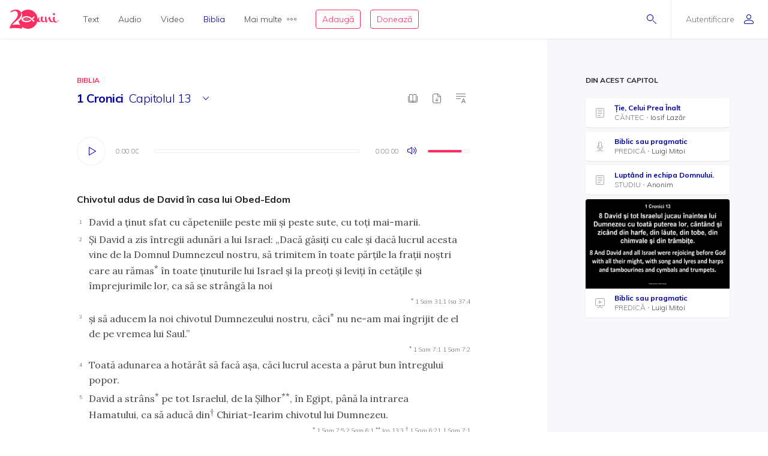

--- FILE ---
content_type: text/html; charset=utf-8
request_url: https://biblia.resursecrestine.ro/1-cronici/13
body_size: 28739
content:
<!DOCTYPE html>
<html xmlns="http://www.w3.org/1999/xhtml" xml:lang="ro" lang="ro">
    <head>
    			<meta name="title" content="Resursecrestine.ro" />
		<link rel="stylesheet" type="text/css" media="screen" href="/bootstrap/css/bootstrap.min.css" />
<link rel="stylesheet" type="text/css" media="screen" href="/css/jquery-ui-1.7.1.custom.css" />
<link rel="stylesheet" type="text/css" media="screen" href="/css/clearfix.css" />
<link rel="stylesheet" type="text/css" media="screen" href="/css/jquery.autocomplete.css" />
<link rel="stylesheet" type="text/css" media="screen" href="/css/design.css" />
<link rel="stylesheet" type="text/css" media="screen" href="/css/layout.css" />
<link rel="stylesheet" type="text/css" media="screen" href="/css/scss/rc.global.css" />
<link rel="stylesheet" type="text/css" media="screen" href="/css/pageflip.css" />
<link rel="stylesheet" type="text/css" media="screen" href="/css/blue.monday/jplayer.skin.css" />
<script type="text/javascript" src="/js/jquery-3.2.1.min.js"></script>
<script type="text/javascript" src="/js/jquery.cookie.js"></script>
<script type="text/javascript" src="/js/resurse.common.js"></script>
<script type="text/javascript" src="/js/rc.header.js"></script>
<script type="text/javascript" src="/js/resurse.ajax.js"></script>
<script type="text/javascript" src="/js/jquery.tooltip.js"></script>
<script type="text/javascript" src="/js/jquery.autocomplete.js"></script>
<script type="text/javascript" src="/js/resurse.ajax.autocomplete.js"></script>
<script type="text/javascript" src="/js/jquery.validate.js"></script>
<script type="text/javascript" src="/js/popper.min.js"></script>
<script type="text/javascript" src="/bootstrap/js/bootstrap.min.js"></script>
<script type="text/javascript" src="/js/jquery-ui.min.js"></script>
<script type="text/javascript" src="/js/pageflip.js"></script>
<script type="text/javascript" src="/js/jquery.jplayer.min.js"></script>
<script type="text/javascript" src="/js/audio-jplayer.js"></script>
<script type="text/javascript" src="/js/resurse.resize.js"></script>
<script type="text/javascript" src="/js/clipboard.min.js"></script>
<script type="text/javascript" src="/js/rc.bible.js"></script>
        <title>
                1 Cronici, 13 - Resurse Creștine
    </title>
<meta http-equiv="Content-Type" content="text/html; charset=utf-8" />
<meta name="title" content="    1 Cronici, 13" />
<meta name="wot-verification" content="38804db8db4f3fdc4e21"/>
<meta name="keywords" content="    1 Cronici, 13" />
<meta name="description" content="
    Chivotul adus de David în casa lui Obed-Edom David a ţinut sfat cu căpeteniile peste mii şi peste sute, cu toţi mai-marii. Şi David a zis întregii adunări a lui Israel: „Dacă găsiţi cu cale şi dacă lucrul acesta vine de la Domnul Dumnezeul nostru, să trimitem în toate părţile la fraţii noştri care au rămas* în toate ţinuturile lui Israel şi la preoţi şi leviţi în cetăţile şi împrejurimile lor, ca să se strângă la noi şi să aducem la noi chivotul Dumnezeului nostru, căci* nu ne-am mai îngrijit de el de pe vremea lui Saul.” " />
<meta name="viewport" content="width=device-width, initial-scale=1, shrink-to-fit=no">
<meta name="theme-color" content="#00009C">
<meta property="og:site_name" content="Resurse Creștine" />
<meta property="og:url" content="https://biblia.resursecrestine.ro/1-cronici/13" />
<meta property="og:title" content="    1 Cronici, 13" />
<meta property="og:description" content="
    Chivotul adus de David în casa lui Obed-Edom David a ţinut sfat cu căpeteniile peste mii şi peste sute, cu toţi mai-marii. Şi David a zis întregii adunări a lui Israel: „Dacă găsiţi cu cale şi dacă lucrul acesta vine de la Domnul Dumnezeul nostru, să trimitem în toate părţile la fraţii noştri care au rămas* în toate ţinuturile lui Israel şi la preoţi şi leviţi în cetăţile şi împrejurimile lor, ca să se strângă la noi şi să aducem la noi chivotul Dumnezeului nostru, căci* nu ne-am mai îngrijit de el de pe vremea lui Saul.” " />
<meta property="og:image" content="    https://www.resursecrestine.ro/uploads/biblia/434.png" />
<meta property="og:type" content="article" />

<link rel="image_src" href="    https://www.resursecrestine.ro/uploads/biblia/434.png" />
<link rel="manifest" href="manifest.json">

<meta name="google-site-verification" content="2NWLglkv7IEX6fYdUPatc7--QHgnqbHDZiGoNS8d2kU" />

<link rel="icon" href="/favicon.ico" />
<link rel="alternate" hreflang="ro" href="https://www.resursecrestine.ro" />
<link rel="alternate" title="Știrile Resurse Creștine" href="https://www.resursecrestine.ro/feed/stiri" type="application/rss+xml" />
<link rel="alternate" title="Jurnal de activitate" href="https://www.resursecrestine.ro/feed/jurnal" type="application/rss+xml" />
<link rel="search" type="application/opensearchdescription+xml" title="Resurse Creștine" href="/opensearch.xml" />
<script src="https://www.google.com/recaptcha/api.js" async defer></script>    </head>
    <body >
    <!-- HEADER Start -->
        
<header class="sticky-top">
    <div class="header row ">
        <div class="col-auto p-0 back-ios">
            <script>
                function backAway(){
                    if(history.length === 1){
                    } else {
                        history.back();
                    }
                }
            </script>
            <style>
                input.goback {
                    height: 100%;
                    padding: 0;
                    width: 48px;
                    background-color: transparent;
                    border: none;
                    background: url("data:image/svg+xml;charset=utf8,%3Csvg xmlns='http://www.w3.org/2000/svg' viewBox='0 0 16 16'%3E%3Cpath fill='%2300009C' d='M16 8.5c0 .276-.224.5-.5.5H1.707l3.146 3.146c.195.195.195.512 0 .707-.097.098-.225.147-.353.147s-.256-.049-.354-.146l-3.999-4c-.046-.046-.083-.102-.109-.163-.051-.122-.051-.26 0-.382.025-.062.062-.117.109-.163l3.999-3.999c.195-.195.512-.195.707 0s.195.512 0 .707L1.707 8H15.5c.276 0 .5.224.5.5z'/%3E%3C/svg%3E") no-repeat center center;
                    background-size: 16px 16px;
                }
            </style>
            <input type="button" class="d-flex align-items-center goback" value="" onClick="backAway()">
        </div>

        <div class="col-auto order-lg-1 rc-logo">
            <a href="https://stiri.resursecrestine.ro/313711/resurse-crestine-implineste-20-de-ani" class="d-flex align-items-center">
                <svg width="246" height="96" viewBox="0 0 246 96" fill="none" xmlns="http://www.w3.org/2000/svg">
                <path fill-rule="evenodd" clip-rule="evenodd" d="M92 5.9279e-05C118.6 5.9279e-05 140 21.4001 140 48.0001C140 48.0336 139.999 48.0673 139.999 48.1006C140.686 46.7904 141.55 45.4616 142.592 44.1143C145.716 40.0905 148.777 38.0782 151.774 38.0782C152.029 38.0784 152.156 38.1742 152.156 38.3653C152.156 38.5567 152.029 38.781 151.774 39.0362C150.435 39.7388 149.287 41.208 148.33 43.4434C147.437 45.6149 146.991 47.8503 146.991 50.1495C146.991 54.812 148.778 57.1435 152.349 57.1436C153.369 57.1435 154.325 56.8887 155.218 56.378C156.174 55.8032 156.747 55.0041 156.938 53.9825C156.11 51.7471 155.695 49.4153 155.695 46.9883C155.695 44.5615 155.791 42.5171 155.982 40.8565C156.493 37.3439 156.972 35.5871 157.418 35.587C157.61 35.204 159.331 35.0118 162.582 35.0118C165.898 35.0118 167.556 35.4914 167.557 36.4493C167.556 36.641 167.365 37.0243 166.982 37.5987C164.751 40.6644 163.634 43.8586 163.634 47.1797C163.634 50.5009 164.4 53.2484 165.931 55.42C167.525 57.5274 169.533 58.581 171.956 58.5811C174.128 58.5811 176.318 57.7313 178.528 56.0352C176.892 48.5431 176.07 43.4518 176.07 40.7608C176.07 37.8872 176.453 36.1939 177.218 35.6827C177.983 35.1718 179.195 34.9161 180.853 34.9161C182.509 34.9161 183.467 35.14 183.723 35.587C183.786 35.7147 183.817 35.9386 183.817 36.2579L183.723 38.5567C183.723 43.0917 184.901 50.1825 187.261 59.8272C191.023 46.1595 194.276 38.5901 197.018 37.1202C198.866 35.5235 200.589 34.7248 202.184 34.7247C202.693 34.7248 202.948 35.0124 202.948 35.587C202.948 36.1616 202.598 36.9281 201.896 37.8858C202.152 38.7161 202.502 40.0581 202.948 41.9102C203.458 43.7625 203.873 45.3281 204.191 46.6055C204.574 47.8829 205.116 49.3522 205.817 51.0128C206.519 52.6091 207.253 53.9186 208.018 54.9405C209.931 57.3674 212.354 58.581 215.287 58.5811C216.49 58.5811 217.698 58.3192 218.913 57.7989C217.452 54.6657 216.723 50.6789 216.723 45.8389C216.723 44.1146 216.881 41.9108 217.2 39.2286C217.2 38.654 217.488 38.2698 218.062 38.0782C221.886 36.5456 224.023 35.7797 224.471 35.7794C224.98 35.7796 225.235 36.0663 225.235 36.6407C224.789 39.2594 224.565 41.8466 224.565 44.4014C224.565 49.3194 225.395 53.2157 227.053 56.0899C228.711 58.9639 230.879 60.4012 233.557 60.4014C237.765 60.4013 242 56.5 244.33 51.1495L246 52.2999C244.5 55.5 242.038 59.1558 238.723 61.4551C235.407 63.8183 232.058 65.0001 228.679 65.0001C225.404 65 222.596 63.3809 220.255 60.1426C217.486 62.1663 214.587 63.1806 211.558 63.1807C208.561 63.1807 205.946 62.4774 203.714 61.0723C201.482 59.7311 199.792 57.9104 198.645 55.6114C196.54 51.3961 195.36 46.9246 195.104 42.1983C192.746 46.4138 190.609 52.0668 188.696 59.1563C188.186 61.0724 187.707 62.1577 187.261 62.4131C186.304 63.4988 184.87 64.0419 182.957 64.0421C181.044 64.042 180.088 63.8182 180.088 63.3712C179.979 62.4959 179.632 60.8259 179.056 58.3594C175.652 61.5717 172.043 63.1807 168.226 63.1807C163.698 63.1805 160.223 60.8481 157.8 56.1856C156.78 57.7185 155.122 59.156 152.826 60.4971C150.531 61.8384 148.362 62.5087 146.321 62.5089C142.405 62.5088 139.873 61.3461 138.722 59.0225C133.745 80.1559 114.781 96.0001 92 96.0001C81.0717 96.0001 71.0233 92.3524 62.9746 86.2256C62.7627 89.8101 61.1727 94.1294 60.1113 96.0001C50.9424 93.5725 41.8334 92.1188 30.5322 91.919C20.8093 91.7471 9.53132 91.8186 0 94.2256C0.585436 90.3464 1.6361 86.5697 3.15137 82.8965C4.66828 79.1286 6.91511 75.1364 9.8916 70.92C12.9719 66.7052 16.9928 62.0794 21.9541 57.044C27.019 52.0105 30.8794 47.6668 33.5352 44.0137C36.2962 40.2677 38.2231 36.7913 39.3154 33.585C40.4077 30.3789 40.9828 27.1162 41.04 23.7969C41.0809 21.4259 40.6565 18.9513 39.7676 16.3741C38.9822 13.7987 37.5164 11.5906 35.3701 9.75006C33.2255 7.81478 30.0798 6.80974 25.9326 6.73639C22.4076 6.67407 19.0773 7.32685 15.9424 8.6944C14.1828 9.48934 12.3652 10.6199 10.4893 12.084C8.08388 13.9614 4.60363 13.9509 2.51074 11.7305C7.4704 6.79005 12.348 3.60317 17.1436 2.16998C21.9407 0.641962 26.7763 -0.0792594 31.6494 0.00689522C37.7664 0.115087 42.7784 1.15276 46.6855 3.1192C50.5927 5.08568 53.452 7.69763 55.2627 10.9551C57.1787 14.1198 58.1047 17.5522 58.041 21.251C57.9723 25.2343 57.1273 29.1089 55.5068 32.8751C53.8879 36.5465 51.0708 40.5292 47.0557 44.8223C43.0422 49.0206 37.4089 53.9496 30.1553 59.6085C25.6348 63.1337 22.1587 66.2507 19.7266 68.959C17.2961 71.5725 15.0659 74.5688 13.0371 77.9483C17.5181 76.6994 21.4737 75.8679 24.9033 75.4542C28.333 75.0404 32.3812 74.8746 37.0469 74.9571C40.9868 75.0267 44.7154 75.3297 48.2324 75.8663C50.1803 76.1048 52.0206 76.4803 53.7539 76.9893C49.5985 71.5125 46.5912 65.1223 45.0889 58.1827C47.573 55.991 49.729 53.9486 51.5527 52.0528C55.6202 47.7308 58.474 43.7214 60.1143 40.0255C61.7561 36.2338 62.612 32.3326 62.6816 28.3223C62.7463 24.5985 61.8082 21.143 59.8672 17.9571C59.1981 16.7609 58.3863 15.6521 57.4346 14.629C66.1514 5.59991 78.3948 5.9279e-05 92 5.9279e-05ZM83.7998 33.0001C70.0001 33.6001 59.0003 40.2002 59 48.0001C59 56 69.9999 62.4 83.7998 63.0001H85.7998C94.1996 62.8001 102.2 59.8 108.6 54.2003L104.4 50.0001C99.2008 54.6001 92.7998 57.0001 85.7998 57.0001C75.9999 57 68 53 68 48.0001C68.0003 43.0002 76.0001 39.0001 85.7998 39.0001H86C93.8 39.0001 100.8 42.0005 106.2 47.4005L120.8 62.0001L125 57.7999L115.2 48.0001L125 38.0001L120.8 33.7999L111 43.5997L110.4 43.2003C103.8 36.6003 94.9998 33.0001 85.7998 33.0001H83.7998ZM87.209 42.8028C87.044 42.8028 86.886 42.8845 86.791 43.0284C85.7781 44.5692 85.0945 46.2325 84.5605 47.6544C84.0507 49.093 83.505 50.8021 83.292 52.6417C83.266 52.8715 83.4002 53.09 83.6182 53.169C83.6741 53.189 83.7321 53.1993 83.7891 53.1993C83.954 53.1993 84.112 53.1167 84.207 52.9737C85.2269 51.4268 85.9075 49.7655 86.4385 48.3458C86.9474 46.905 87.492 45.193 87.707 43.3604C87.7339 43.1295 87.5988 42.911 87.3799 42.8331C87.3239 42.8131 87.2659 42.8028 87.209 42.8028ZM78.6973 44.21C78.5493 44.21 78.4036 44.2776 78.3066 44.3985C77.4559 45.4603 76.9484 46.6396 76.5635 47.6514C76.2015 48.6843 75.8318 49.9125 75.8027 51.2784C75.7989 51.4932 75.9311 51.6857 76.1318 51.7589C76.1877 51.7788 76.2458 51.7891 76.3027 51.7891C76.4517 51.7891 76.5964 51.7216 76.6934 51.6016C77.5491 50.5368 78.0555 49.3585 78.4385 48.3477C78.7984 47.3128 79.1663 46.0824 79.1973 44.7227C79.2019 44.508 79.0699 44.3153 78.8682 44.2403C78.8123 44.2203 78.7541 44.2101 78.6973 44.21ZM94.6973 44.21C94.5493 44.21 94.4036 44.2776 94.3066 44.3985C93.4569 45.4603 92.9484 46.6396 92.5635 47.6514C92.2015 48.6843 91.8318 49.9125 91.8027 51.2784C91.7989 51.4932 91.9311 51.6857 92.1318 51.7589C92.1877 51.7788 92.2458 51.7891 92.3027 51.7891C92.4517 51.7891 92.5964 51.7216 92.6934 51.6016C93.5491 50.5368 94.0555 49.3585 94.4385 48.3477C94.7984 47.3128 95.1663 46.0824 95.1973 44.7227C95.2019 44.508 95.0699 44.3153 94.8682 44.2403C94.8123 44.2203 94.7541 44.2101 94.6973 44.21Z" fill="#FF2D61"/>
                <path d="M221.6 17.0001C223.003 17.0001 224.183 17.5431 225.14 18.629C226.16 19.7148 226.671 21.0248 226.671 22.5577C226.671 24.0903 226.16 25.3998 225.14 26.4854C224.183 27.5711 223.002 28.1133 221.6 28.1133C220.261 28.1131 219.113 27.5709 218.156 26.4854C217.2 25.3997 216.723 24.0902 216.723 22.5577C216.723 21.025 217.2 19.7146 218.156 18.629C219.112 17.5436 220.261 17.0003 221.6 17.0001Z" fill="#FF2D61"/>
                </svg>            </a>
        </div>

        <div class="rc-right-header col-auto order-lg-3 ml-auto d-flex align-items-center">
            <a class="rc-search-icon d-flex align-items-center">
                <span>
                    <svg  class="open-search show" version="1.1" xmlns="http://www.w3.org/2000/svg" xmlns:xlink="http://www.w3.org/1999/xlink" xmlns:a="http://ns.adobe.com/AdobeSVGViewerExtensions/3.0/"
                x="0px" y="0px" width="16px" height="16px" viewBox="0 0 16 16" style="enable-background:new 0 0 16 16;" xml:space="preserve">
                    <path d="M5.5,0C2.462,0,0,2.462,0,5.5C0,8.538,2.462,11,5.5,11S11,8.538,11,5.5C11,2.462,8.538,0,5.5,0z M5.5,10
                        C3.019,10,1,7.981,1,5.5S3.019,1,5.5,1S10,3.019,10,5.5S7.981,10,5.5,10z"/>
                    <path d="M15.854,15.146l-4.965-4.964c-0.195-0.195-0.512-0.195-0.707,0s-0.195,0.512,0,0.707l4.965,4.964
                        C15.244,15.951,15.372,16,15.5,16s0.256-0.049,0.354-0.146C16.049,15.658,16.049,15.342,15.854,15.146z"/>
                </svg>                    <svg  class="close-search" version="1.1" xmlns="http://www.w3.org/2000/svg" xmlns:xlink="http://www.w3.org/1999/xlink" xmlns:a="http://ns.adobe.com/AdobeSVGViewerExtensions/3.0/"
                x="0px" y="0px" width="16px" height="16px" viewBox="0 0 16 16" style="enable-background:new 0 0 16 16;" xml:space="preserve">
                    <path d="M13.854,13.146c0.195,0.195,0.195,0.512,0,0.707C13.756,13.951,13.628,14,13.5,14s-0.256-0.049-0.354-0.146L8,8.707
                        l-5.146,5.146C2.756,13.951,2.628,14,2.5,14s-0.256-0.049-0.354-0.146c-0.195-0.195-0.195-0.512,0-0.707L7.293,8L2.146,2.854
                        c-0.195-0.195-0.195-0.512,0-0.707s0.512-0.195,0.707,0L8,7.293l5.146-5.146c0.195-0.195,0.512-0.195,0.707,0s0.195,0.512,0,0.707
                        L8.707,8L13.854,13.146z"/>
                </svg>                </span>
<!--                <img class="help-img help-cautare" src="/images/svg-cautare@3x.png">-->
            </a>

            <div class="rc-usermenu col-auto order-lg-3 d-flex align-items-center">
                                    <a class="no-user d-flex align-items-center" href="https://www.resursecrestine.ro/autentificare">
                        <span class="d-none d-lg-block">Autentificare</span><svg version="1.1" xmlns="http://www.w3.org/2000/svg" xmlns:xlink="http://www.w3.org/1999/xlink" xmlns:a="http://ns.adobe.com/AdobeSVGViewerExtensions/3.0/"
                x="0px" y="0px" width="16px" height="16px" viewBox="0 0 16 16" style="enable-background:new 0 0 16 16;" xml:space="preserve">
                    <path d="M8,8c2.209,0,4-1.791,4-4c0-2.209-1.791-4-4-4S4,1.791,4,4C4,6.209,5.791,8,8,8z M8,1c1.654,0,3,1.346,3,3
                        c0,1.654-1.346,3-3,3S5,5.654,5,4C5,2.346,6.346,1,8,1z M8,9c-4.418,0-8,2.067-8,4v1c0,1.105,0.895,2,2,2h12c1.105,0,2-0.895,2-2
                        c0,0,0-0.75,0-1C16,11.067,12.418,9,8,9z M15,14c0,0.551-0.449,1-1,1H2c-0.551,0-1-0.449-1-1v-1c0-1.03,2.726-3,7-3s7,1.97,7,3V14z"/>
                </svg>                    </a>
                <!--                <img class="help-img help-user" src="/images/svg-user@3x.png">-->
            </div>

            <button type="button" class="navbar-toggler rc-menu-toggler d-block d-lg-none" data-toggle="collapse" data-target="#navbarNavDropdown" aria-controls="navbarNavDropdown" aria-expanded="false" aria-label="Toggle navigation">
                <svg version="1.1" xmlns="http://www.w3.org/2000/svg" xmlns:xlink="http://www.w3.org/1999/xlink" xmlns:a="http://ns.adobe.com/AdobeSVGViewerExtensions/3.0/"
                x="0px" y="0px" width="16px" height="16px" viewBox="0 0 16 16" style="enable-background:new 0 0 16 16;" xml:space="preserve">
                    <path d="M15.5,9h-15C0.224,9,0,8.776,0,8.5S0.224,8,0.5,8h15C15.776,8,16,8.224,16,8.5S15.776,9,15.5,9z M8,13.5
                        C8,13.224,7.776,13,7.5,13h-7C0.224,13,0,13.224,0,13.5S0.224,14,0.5,14h7C7.776,14,8,13.776,8,13.5z M12,3.5
                        C12,3.224,11.776,3,11.5,3h-11C0.224,3,0,3.224,0,3.5S0.224,4,0.5,4h11C11.776,4,12,3.776,12,3.5z"/>
                </svg>            </button>
        </div>

        <div class="col-12 col-lg order-lg-2 rc-menu">
            
<nav class="navbar navbar-expand-lg d-none">
	<button type="button" class="navbar-toggler user-menu-toggler" data-toggle="collapse" data-target="#navbarNavUser" aria-controls="navbarNavUser" aria-expanded="false" aria-label="Toggle navigation">
		<div class="menu-user-photo ">
							<svg version="1.1" xmlns="http://www.w3.org/2000/svg" xmlns:xlink="http://www.w3.org/1999/xlink" xmlns:a="http://ns.adobe.com/AdobeSVGViewerExtensions/3.0/"
                x="0px" y="0px" width="16px" height="16px" viewBox="0 0 16 16" style="enable-background:new 0 0 16 16;" xml:space="preserve">
                    <path d="M8,8c2.209,0,4-1.791,4-4c0-2.209-1.791-4-4-4S4,1.791,4,4C4,6.209,5.791,8,8,8z M8,1c1.654,0,3,1.346,3,3
                        c0,1.654-1.346,3-3,3S5,5.654,5,4C5,2.346,6.346,1,8,1z M8,9c-4.418,0-8,2.067-8,4v1c0,1.105,0.895,2,2,2h12c1.105,0,2-0.895,2-2
                        c0,0,0-0.75,0-1C16,11.067,12.418,9,8,9z M15,14c0,0.551-0.449,1-1,1H2c-0.551,0-1-0.449-1-1v-1c0-1.03,2.726-3,7-3s7,1.97,7,3V14z"/>
                </svg>					</div>
	</button>
</nav>

<nav class="navbar navbar-expand-lg">
  	<div class="collapse navbar-collapse" id="navbarNavDropdown">
		<ul class="navbar-nav">
			<li class="nav-item dropdown">
				<a class="nav-link dropdown-toggle" href="#" id="navbarDropdownMenuLink" data-toggle="dropdown" aria-haspopup="true" aria-expanded="false">
					Text
				</a>
				<div class="dropdown-menu text" aria-labelledby="navbarDropdownMenuLink">
					<div class="row m-0">
						<div class="col-md col-menu">
							<button class="dropdown-header back d-block d-lg-none">Text</button>
							<a class="dropdown-item featured-item" href="https://www.resursecrestine.ro/acorduri">Acorduri</a>
							<a class="dropdown-item featured-item" href="https://www.resursecrestine.ro/cantece">Cântece</a>
							<a class="dropdown-item featured-item" href="https://www.resursecrestine.ro/editoriale">Editoriale</a>
							<a class="dropdown-item featured-item" href="https://www.resursecrestine.ro/poezii">Poezii</a>
							<a class="dropdown-item featured-item" href="https://www.resursecrestine.ro/devotionale">Devoționale</a>
						</div>
						<div class="col-md col-menu">
							<a class="dropdown-item" href="https://www.resursecrestine.ro/biografii">Biografii</a>
							<a class="dropdown-item" href="https://www.resursecrestine.ro/carti">Cărți</a>
							<a class="dropdown-item" href="https://www.resursecrestine.ro/cugetari">Cugetări</a>
							<a class="dropdown-item" href="https://www.resursecrestine.ro/dezbateri">Dezbateri</a>
							<a class="dropdown-item" href="https://www.resursecrestine.ro/eseuri">Eseuri</a>
							<a class="dropdown-item" href="https://www.resursecrestine.ro/jocuri">Jocuri</a>
							<a class="dropdown-item" href="https://www.resursecrestine.ro/lectia-zilnica">Lecția zilnică</a>
							<a class="dropdown-item" href="https://www.resursecrestine.ro/maxime">Maxime</a>
							<a class="dropdown-item" href="https://www.resursecrestine.ro/marturii">Mărturii</a>
						</div>
						<div class="col-md col-menu">
							<a class="dropdown-item" href="https://www.resursecrestine.ro/partituri">Partituri</a>
							<a class="dropdown-item" href="https://www.resursecrestine.ro/predici">Predici</a>
							<a class="dropdown-item" href="https://www.resursecrestine.ro/powerpoint">Powerpoint</a>
							<a class="dropdown-item" href="https://www.resursecrestine.ro/reviste">Reviste</a>
							<a class="dropdown-item" href="https://www.resursecrestine.ro/schite">Schițe</a>
							<a class="dropdown-item" href="https://www.resursecrestine.ro/studii">Studii</a>
							<a class="dropdown-item" href="https://www.resursecrestine.ro/scenete">Scenete</a>
							<a class="dropdown-item" href="https://www.resursecrestine.ro/versete">Versete</a>
							<a class="dropdown-item" href="https://www.resursecrestine.ro/cereri-resurse">Cereri</a>
						</div>
						<div class="col-md banner-placeholder">
                            <a href="https://www.resursecrestine.ro///">
                                <div class="rc-banner" style="background-image: url(https://www.resursecrestine.ro/images/design/text-menu-image.jpg)">
                                    <span class="color-overlay" style="background-color: #00009C;"></span>
                                    <span class="banner-title"></span>
                                    <span class="banner-subtitle"></span>
                                    <span class="banner-info"> text</span>
                                </div>
                            </a>
						</div>
					</div>
				</div>
			</li>

			<li class="nav-item dropdown">
				<a class="nav-link dropdown-toggle" href="#" id="navbarDropdownMenuLink" data-toggle="dropdown" aria-haspopup="true" aria-expanded="false">
					Audio
				</a>
				<div class="dropdown-menu audio" aria-labelledby="navbarDropdownMenuLink">
					<div class="row m-0">
						<div class="col-md col-menu">
							<button class="dropdown-header back d-block d-lg-none">Audio</button>
							<a class="dropdown-item featured-item" href="https://audio.resursecrestine.ro/cantece">Cântece</a>
							<a class="dropdown-item featured-item" href="https://audio.resursecrestine.ro/predici">Predici</a>
							<a class="dropdown-item featured-item" href="https://audio.resursecrestine.ro/biblia">Biblia audio</a>
						</div>
						<div class="col-md col-menu">
							<a class="dropdown-item" href="https://audio.resursecrestine.ro/marturii">Mărturii</a>
							<a class="dropdown-item" href="https://audio.resursecrestine.ro/midi">Midi</a>
							<a class="dropdown-item" href="https://audio.resursecrestine.ro/negative">Negative</a>
							<a class="dropdown-item" href="https://audio.resursecrestine.ro/poezii">Poezii</a>
							<a class="dropdown-item" href="https://audio.resursecrestine.ro/carti">Cărți</a>
							<a class="dropdown-item" href="https://audio.resursecrestine.ro/conferinte">Conferințe</a>
							<a class="dropdown-item" href="https://audio.resursecrestine.ro/emisiuni">Emisiuni</a>
							<a class="dropdown-item" href="https://audio.resursecrestine.ro/meditatii">Meditații</a>
							<a class="dropdown-item" href="https://audio.resursecrestine.ro/povestiri">Povestiri</a>
						</div>
						<div class="col-md col-menu">
						</div>
						<div class="col-md banner-placeholder">
                            <a href="https://audio.resursecrestine.ro/emisiuni/315730/68-colindele-autohtone-romanesti_geneza-unor-compozitii_monica-turtoi">
                                <div class="rc-banner" style="background-image: url(https://www.resursecrestine.ro/images/design/audio-menu-image.jpg)">
                                    <span class="color-overlay" style="background-color: #FF2D61;"></span>
                                    <span class="banner-title">68 - Colindele autohtone romanesti_Geneza unor compozitii_Monica Turtoi</span>
                                    <span class="banner-subtitle">Radio Vocea Evangheliei Cluj</span>
                                    <span class="banner-info">Emisiune radio audio</span>
                                </div>
                            </a>
						</div>
					</div>
				</div>
			</li>

			<li class="nav-item dropdown">
				<a class="nav-link dropdown-toggle" href="#" id="navbarDropdownMenuLink" data-toggle="dropdown" aria-haspopup="true" aria-expanded="false">
					Video
				</a>
				<div class="dropdown-menu video" aria-labelledby="navbarDropdownMenuLink">
					<div class="row m-0">
						<div class="col-md col-menu">
							<button class="dropdown-header back d-block d-lg-none">Video</button>
							<a class="dropdown-item featured-item" href="https://video.resursecrestine.ro/predici">Predici</a>
							<a class="dropdown-item featured-item" href="https://video.resursecrestine.ro/emisiuni">Emisiuni</a>
						</div>
						<div class="col-md col-menu">
							<a class="dropdown-item" href="https://video.resursecrestine.ro/dezbateri">Dezbateri</a>
							<a class="dropdown-item" href="https://video.resursecrestine.ro/marturii">Mărturii</a>
							<a class="dropdown-item" href="https://video.resursecrestine.ro/meditatii">Meditații</a>
							<a class="dropdown-item" href="https://video.resursecrestine.ro/misiune">Misiune</a>
							<a class="dropdown-item" href="https://video.resursecrestine.ro/studii">Studii</a>
						</div>
						<div class="col-md col-menu">
						</div>
						<div class="col-md banner-placeholder">
                            <a href="https://video.resursecrestine.ro///">
                                <div class="rc-banner" style="background-image: url(https://www.resursecrestine.ro);">
                                    <span class="color-overlay" style="background-color: #00009C;"></span>
                                    <span class="banner-title"></span>
                                    <span class="banner-subtitle"></span>
                                    <span class="banner-info"> video</span>
                                </div>
                            </a>
						</div>
					</div>
				</div>
			</li>

			<li class="nav-item dropdown active">
				<a class="nav-link dropdown-toggle" href="#" id="navbarDropdownMenuLink" data-toggle="dropdown" aria-haspopup="true" aria-expanded="false">
					Biblia
				</a>
				<div class="dropdown-menu biblia" aria-labelledby="navbarDropdownMenuLink">
					<div class="row m-0">
						<div class="col-md col-menu">
							<button class="dropdown-header back d-block d-lg-none">Biblia</button>
							<a class="dropdown-item featured-item" href="/">Citește Biblia</a>
							<a class="dropdown-item featured-item" href="https://audio.resursecrestine.ro/biblia">Biblia audio</a>
							<a class="dropdown-item featured-item" href="https://www.resursecrestine.ro/proiectie-online/#!/biblia">Proiectează Biblia</a>
							<a class="dropdown-item featured-item" href="https://www.resursecrestine.ro/carti/60376/biblia-scanata-traducerea-dumitru-cornilescu">Descarcă Biblia scanată</a>
						</div>
						<div class="col-md col-menu">
							<a class="dropdown-item" href="https://www.resursecrestine.ro/concurs-biblic">Concurs biblic</a>
							<a class="dropdown-item" href="/joc-biblic">Joc biblic</a>
							<a class="dropdown-item" href="/pasajul-zilei">Pasajul zilnic</a>
							<a class="dropdown-item" href="/planuri-de-citire-intr-un-an">Planuri de citire</a>
							<a class="dropdown-item" href="/intrebari-concurs-biblic">Întrebări concurs și joc biblic</a>
						</div>
						<div class="col-md col-menu">
						</div>
						<div class="col-md featured-placeholder" style="background-image: url(https://www.resursecrestine.ro/images/design/bible-menu-image.jpg)">
							<div class="row m-0">
								<div class="col-md col-menu col-bible">
									<a class="dropdown-item" href="/psalmii">Psalmii</a>
									<a class="dropdown-item" href="/geneza">Geneza</a>
									<a class="dropdown-item" href="/matei">Matei</a>
									<a class="dropdown-item" href="/ioan">Ioan</a>
									<a class="dropdown-item" href="/proverbele">Proverbele</a>
									<a class="dropdown-item" href="/luca">Luca</a>
									<a class="dropdown-item" href="/romani">Romani</a>
									<a class="dropdown-item" href="/1-corinteni">1 Corinteni</a>
									<a class="dropdown-item" href="/apocalipsa">Apocalipsa</a>
									<a class="dropdown-item" href="/isaia">Isaia</a>
									<a class="dropdown-item" href="/faptele-apostolilor">Faptele apostolilor</a>
									<a class="dropdown-item" href="/deuteronomul">Deuteronomul</a>
									<a class="dropdown-item" href="/efeseni">Efeseni</a>
								</div>
							</div>
						</div>
					</div>
				</div>
			</li>

			<li class="nav-item dropdown">
				<a class="nav-link dropdown-toggle d-flex align-items-center" href="#" id="navbarDropdownMenuLink" data-toggle="dropdown" aria-haspopup="true" aria-expanded="false">
					Mai multe<svg version="1.1" xmlns="http://www.w3.org/2000/svg" xmlns:xlink="http://www.w3.org/1999/xlink" xmlns:a="http://ns.adobe.com/AdobeSVGViewerExtensions/3.0/"
                x="0px" y="0px" width="16px" height="4px" viewBox="0 0 16 4" style="enable-background:new 0 0 16 4;" xml:space="preserve">
                    <path d="M2,0C0.897,0,0,0.897,0,2s0.897,2,2,2s2-0.897,2-2S3.103,0,2,0z M2,3C1.449,3,1,2.551,1,2s0.449-1,1-1s1,0.449,1,1
                        S2.551,3,2,3z M14,0c-1.103,0-2,0.897-2,2s0.897,2,2,2s2-0.897,2-2S15.103,0,14,0z M14,3c-0.551,0-1-0.449-1-1s0.449-1,1-1
                        s1,0.449,1,1S14.551,3,14,3z M8,0C6.897,0,6,0.897,6,2s0.897,2,2,2s2-0.897,2-2S9.103,0,8,0z M8,3C7.449,3,7,2.551,7,2s0.449-1,1-1
                        s1,0.449,1,1S8.551,3,8,3z"/>
                </svg>				</a>
				<div class="dropdown-menu more" aria-labelledby="navbarDropdownMenuLink">
					<div class="row m-0">
						<div class="col-md col-menu">
							<button class="dropdown-header back d-block d-lg-none">Mai multe...</button>
							<h6 class="dropdown-header">Stiri</h6>
							<a class="dropdown-item" href="https://stiri.resursecrestine.ro/">Toate știrile</a>
							<a class="dropdown-item" href="https://stiri.resursecrestine.ro/anunturi">Anunțuri</a>
							<a class="dropdown-item" href="https://stiri.resursecrestine.ro/audio">Audio</a>
							<a class="dropdown-item" href="https://stiri.resursecrestine.ro/diverse">Diverse</a>
							<a class="dropdown-item" href="https://stiri.resursecrestine.ro/editoriale">Editoriale</a>
							<a class="dropdown-item" href="https://stiri.resursecrestine.ro/evenimente">Evenimente</a>
							<a class="dropdown-item" href="https://stiri.resursecrestine.ro/international">Internațional</a>
							<a class="dropdown-item" href="https://stiri.resursecrestine.ro/interviuri">Interviuri</a>
							<a class="dropdown-item" href="https://stiri.resursecrestine.ro/misiune">Misiune</a>
							<a class="dropdown-item" href="https://stiri.resursecrestine.ro/prizonieri-pentru-christos">Prizonieri pentru Christos</a>
							<a class="dropdown-item" href="https://stiri.resursecrestine.ro/recenzii-carti">Recenzii cărți</a>
							<a class="dropdown-item" href="https://stiri.resursecrestine.ro/resurse-crestine">Resurse Creștine</a>
							<a class="dropdown-item" href="https://stiri.resursecrestine.ro/semnele-sfarsitului">Semnele sfârșitului</a>
							<a class="dropdown-item" href="https://stiri.resursecrestine.ro/stiri-din-israel">Știri din Israel</a>
													</div>

						<div class="col-md col-menu">
							<h6 class="dropdown-header">Felicitari</h6>
							<a class="dropdown-item" href="https://felicitari.resursecrestine.ro/">Toate felicitările</a>
							<a class="dropdown-item" href="https://felicitari.resursecrestine.ro/1-martie">1 Martie</a>
							<a class="dropdown-item" href="https://felicitari.resursecrestine.ro/8-martie">8 Martie</a>
							<a class="dropdown-item" href="https://felicitari.resursecrestine.ro/anul-nou">Anul Nou</a>
							<a class="dropdown-item" href="https://felicitari.resursecrestine.ro/binecuvantare">Binecuvântare</a>
							<a class="dropdown-item" href="https://felicitari.resursecrestine.ro/rusalii">Cincizecime</a>
							<a class="dropdown-item" href="https://felicitari.resursecrestine.ro/craciun">Crăciun</a>
							<a class="dropdown-item" href="https://felicitari.resursecrestine.ro/diverse">Diverse</a>
							<a class="dropdown-item" href="https://felicitari.resursecrestine.ro/dragoste">Dragoste</a>
							<a class="dropdown-item" href="https://felicitari.resursecrestine.ro/incurajare">Încurajare</a>
							<a class="dropdown-item" href="https://felicitari.resursecrestine.ro/multumire">Mulțumire</a>
							<a class="dropdown-item" href="https://felicitari.resursecrestine.ro/paste">Paște</a>
							<a class="dropdown-item" href="https://felicitari.resursecrestine.ro/prietenie">Prietenie</a>
							<a class="dropdown-item" href="https://felicitari.resursecrestine.ro/roada-duhului">Roada Duhului</a>
							<a class="dropdown-item" href="https://felicitari.resursecrestine.ro/versete">Versete</a>
							<a class="dropdown-item" href="https://felicitari.resursecrestine.ro/versete-nt">Versete NT</a>
							<a class="dropdown-item" href="https://felicitari.resursecrestine.ro/zi-de-nastere">Zi de naștere</a>
						</div>

						<div class="col-md col-menu">
							<h6 class="dropdown-header">Diverse</h6>
							<a class="dropdown-item" href="https://www.resursecrestine.ro/proiectie-online/">Proiecție online</a>
							<a class="dropdown-item" href="https://www.resursecrestine.ro/linkuri">Linkuri</a>
							<a class="dropdown-item" href="https://www.resursecrestine.ro/programe-crestine">Programe creștine</a>
							<a class="dropdown-item" href="https://www.resursecrestine.ro/recenzii/aparitii-carti">Recenzii cărți</a>
							<a class="dropdown-item" href="https://www.resursecrestine.ro/sarbatori/nasterea-domnului-si-anul-nou">Resurse de sărbători</a>
							<a class="dropdown-item" href="https://www.resursecrestine.ro/sarbatori/paste">Resurse de Paște</a>
							<a class="dropdown-item" href="https://www.resursecrestine.ro/web-api">Servicii web</a>
						</div>

						<div class="col-md featured-placeholder">
							<div class="row m-0">
								<div class="col-md col-menu col-concurs">
									<h6 class="dropdown-header">Concurs</h6>
																																				<a class="dropdown-item" href="https://www.resursecrestine.ro/concurs-biblic">Concurs biblic</a>
									<a class="dropdown-item" href="/joc-biblic">Joc biblic</a>
									<a class="dropdown-item" href="/intrebari-concurs-biblic">Întrebări concurs și joc biblic</a>
								</div>

								<div class="col-md col-menu">
									<h6 class="dropdown-header">Contact</h6>
									<a class="dropdown-item" href="https://www.resursecrestine.ro/despre-noi">Despre noi</a>
									<a class="dropdown-item" href="https://www.resursecrestine.ro/contact">Contactați-ne</a>
									<a class="dropdown-item" href="https://www.resursecrestine.ro/consiliere-spirituala">Consiliere spirituală</a>
									<a class="dropdown-item" href="https://www.resursecrestine.ro/cerere-rugaciune">Cerere de rugăciune</a>
									<a class="dropdown-item" href="https://www.resursecrestine.ro/cartea-de-oaspeti">Cartea de oaspeți</a>
									<a class="dropdown-item" href="https://www.resursecrestine.ro/motivatie">Motivație</a>
									<a class="dropdown-item" href="https://www.resursecrestine.ro/intrebari-frecvente">Întrebări frecvente</a>
<!--									<a class="btn btn-block rc-btn-primary-outline" href="--><!--">Donează</a>-->
								</div>
							</div>
						</div>
					</div>
				</div>
			</li>

			<li class="nav-item dropdown d-flex align-items-center  ">
				<button class="btn rc-btn-primary-outline btn-add-resources dropdown-toggle" href="#" id="navbarDropdownMenuLink" data-toggle="dropdown" aria-haspopup="true" aria-expanded="false">
					Adaugă
				</button>
				<div class="dropdown-menu more " aria-labelledby="navbarDropdownMenuLink">
					<div class="row m-0">
						<div class="col-md col-menu">
							<button class="dropdown-header back d-block d-lg-none">Adaugă</button>
														<a class="dropdown-item" href="https://www.resursecrestine.ro/cum-sa-adaugi-resurse">Cum să adaugi resurse</a>
							<a class="dropdown-item" href="https://www.resursecrestine.ro/adauga-cerere">Cerere</a>
							<a class="dropdown-item" href="https://www.resursecrestine.ro/biografii/adauga">Biografie</a>
							<a class="dropdown-item" href="https://www.resursecrestine.ro/cantece/adauga">Cântec</a>
							<a class="dropdown-item" href="https://www.resursecrestine.ro/acorduri/adauga">Cântec cu acord</a>
							<a class="dropdown-item" href="https://www.resursecrestine.ro/cugetari/adauga">Cugetare</a>
							<a class="dropdown-item" href="https://www.resursecrestine.ro/devotionale/adauga">Devoțional</a>
							<a class="dropdown-item" href="https://www.resursecrestine.ro/eseuri/adauga">Eseu</a>
							<a class="dropdown-item" href="https://www.resursecrestine.ro/linkuri/adauga">Link</a>
							<a class="dropdown-item" href="https://www.resursecrestine.ro/maxime/adauga">Maximă</a>
							<a class="dropdown-item" href="https://www.resursecrestine.ro/marturii/adauga">Mărturie</a>
							<a class="dropdown-item" href="https://www.resursecrestine.ro/poezii/adauga">Poezie</a>
							<a class="dropdown-item" href="https://www.resursecrestine.ro/predici/adauga">Predică</a>
							<a class="dropdown-item" href="https://www.resursecrestine.ro/schite/adauga">Schiță</a>
							<a class="dropdown-item" href="https://stiri.resursecrestine.ro/adauga" >Știre</a>
							<a class="dropdown-item" href="https://www.resursecrestine.ro/studii/adauga">Studiu</a>
						</div>

						<div class="col-md col-menu">
							<h6 class="dropdown-header">&nbsp;</h6>
																																																																																										</div>

						
											</div>
				</div>
			</li>
            <li class="nav-item dropdown d-flex align-items-center">
                <a class="btn rc-btn-primary-outline btn-add-resources donatii-menu-link" href="https://www.resursecrestine.ro/donatii">Donează</a>
			</li>
		</ul>
  	</div>
</nav>        </div>
    </div>

    <div class="rc-search-container">
        
<form class="form-row align-items-center m-0" action="https://www.resursecrestine.ro/searching" method="post">
    <div  class="col-12 col-sm p-0">
        <input type="text" name="search_text" value="" placeholder="Caută..." tabindex="-1" autocomplete="off" id="search_text" class="form-control form-control-sm input-search ac-input" />    </div>
    <div  class="form-row col-12 col-sm-auto p-0 m-0 container-search-more">
        <div class="col-5 col-sm-auto container-search-in">
            <select name="search_in" class="form-control custom-select" id="search_in">
<option value="0">Toate resursele</option>
<option value="16" selected="selected">Biblia</option>
<option value="36">Știri</option>
<optgroup label="Resurse text"><option value="7">Poezii</option>
<option value="2">Cântece</option>
<option value="1">Acorduri</option>
<option value="15">Partituri</option>
<option value="5">Eseuri</option>
<option value="3">Devoționale</option>
<option value="47">Dezbateri</option>
<option value="10">Predici</option>
<option value="8">Schițe</option>
<option value="6">Maxime</option>
<option value="46">Cugetări</option>
<option value="9">Studii</option>
<option value="11">Cărti</option>
<option value="12">Powerpoint</option>
<option value="14">Reviste</option>
<option value="4">Editoriale</option>
<option value="42">Biografii</option>
<option value="41">Versete</option></optgroup>
<optgroup label="Resurse audio"><option value="18">Cântece mp3</option>
<option value="17">Predici mp3</option>
<option value="19">Emisiuni radio</option>
<option value="20">Mărturii</option>
<option value="24">Carți audio</option>
<option value="22">Poezii recitate</option>
<option value="21">Povestiri biblice</option>
<option value="25">Midi</option>
<option value="23">Conferințe</option>
<option value="26">Negative</option>
<option value="27">Biblia audio</option></optgroup>
<optgroup label="Resurse video"><option value="30">Predici</option>
<option value="29">Mărturii</option>
<option value="31">Studii</option>
<option value="33">Misiune</option>
<option value="40">Meditații</option>
<option value="28">Emisiuni</option>
<option value="48">Dezbateri</option></optgroup>
<optgroup label="Resurse copii"><option value="37">Jocuri</option>
<option value="39">Lecția zilnică</option></optgroup>
</select>        </div>
        <div class="col-5 col-sm-auto container-search-by">
            <select name="search_by" class="form-control custom-select" id="search_by">
<option value="titlu">Titlu</option>
<option value="autor">Autor</option>
<option value="album">Album/Volum</option>
<option value="tematica">Tematica</option>
<option value="continut">Continut</option>
</select>        </div>
        <div class="col-2 col-sm-auto container-search-button">
            <button id="search-button" class="btn rc-btn-primary btn-sm btn-block" type="submit">
                <svg xmlns="http://www.w3.org/2000/svg" width="16" height="16" fill="currentColor" class="bi bi-search" viewBox="0 0 16 16">
                    <path d="M11.742 10.344a6.5 6.5 0 1 0-1.397 1.398h-.001c.03.04.062.078.098.115l3.85 3.85a1 1 0 0 0 1.415-1.414l-3.85-3.85a1.007 1.007 0 0 0-.115-.1zM12 6.5a5.5 5.5 0 1 1-11 0 5.5 5.5 0 0 1 11 0z"/>
                </svg>
                <span id="search-button-text">Caută</span>
            </button>
        </div>
    </div>
    <input type="hidden" value="" id="search_by_field" name="search_by_field">
</form>    </div>

<!--    <img class="help-img help-meniu" src="/images/svg-meniu@3x.png">-->
</header>

<!-- <div class="help">-->
<!--     <div class="help-content">-->
<!--         <p>-->
<!--            Interfața site-ului a fost îmbunătățită și mai sus vedeți săgeți care indică unde se află acum fiecare-->
<!--            element principal de navigare și căutare.-->
<!--         </p>-->
<!--         <button id="quit-help" class="btn btn-block rc-btn-secondary">Multumesc, inchide!</button>-->
<!--     </div>-->
<!--</div>-->    <!-- HEADER End -->

    <div class="container-fluid">
        <div class="row">
            <div class="col-12 col-md p-0">
                <div class="bible">
                    




<script type="text/javascript">
    $(document).ready(function() {
        window.carteInitiala = '1-cronici';
        window.capitolInitial = 13;
    });

    function getShareDetails() {
        var t = '';
        var txt = '';
        var u = window.location.href;
        return {
            title: t,
            text: txt,
            url: u
        };
    }
    function shareURL() {
        if (navigator.share) {
            navigator.share(getShareDetails());
        }
    }

    selectMultipleVerses = true;
</script>

<div class="row">
    <div class="col">
        <h6 class="section-breadcrumb">Biblia</h6>
    </div>
</div>

<div class="row">
    <div class="col">
        <div class="dropdown rc-bible-nav" id="dropdownBiblia">
            <button type="button" id="indexBiblia" class="current-position" data-toggle="dropdown" aria-haspopup="true" aria-expanded="false">
                <h1 class="d-flex align-items-center">
                    <span id="titlu-carte">1 Cronici</span>
                    <span class="current-chapter"><span class="d-none d-lg-inline">Capitolul </span><span id="capitol-carte">13</span></span>
                    <svg xmlns="http://www.w3.org/2000/svg" xmlns:xlink="http://www.w3.org/1999/xlink" 
                    x="0px" y="0px" viewBox="0 0 32 32" style="enable-background:new 0 0 32 32;" xml:space="preserve">
                        <path d="M20.854,14.104l-4.5,4.5C16.256,18.701,16.128,18.75,16,18.75s-0.256-0.049-0.354-0.146l-4.5-4.5
                            c-0.195-0.195-0.195-0.512,0-0.707s0.512-0.195,0.707,0L16,17.543l4.146-4.146c0.195-0.195,0.512-0.195,0.707,0
                            S21.049,13.908,20.854,14.104z"/>
                </svg>                </h1>
            </button>
            <div class="dropdown-menu rc-bible-index" aria-labelledby="indexBiblia">
                <div id="books-index" class="d-flex">
    <ul class="col-index-books col-auto" style="overflow-y: scroll; -webkit-overflow-y: scroll; -webkit-overflow-scrolling: touch;">
                                <li class="">
                <a href="#" class="geneza">Geneza</a>
            </li>
                                <li class="">
                <a href="#" class="exodul">Exodul</a>
            </li>
                                <li class="">
                <a href="#" class="leviticul">Leviticul</a>
            </li>
                                <li class="">
                <a href="#" class="numeri">Numeri</a>
            </li>
                                <li class="">
                <a href="#" class="deuteronomul">Deuteronomul</a>
            </li>
                                <li class="">
                <a href="#" class="iosua">Iosua</a>
            </li>
                                <li class="">
                <a href="#" class="judecatorii">Judecatorii</a>
            </li>
                                <li class="">
                <a href="#" class="rut">Rut</a>
            </li>
                                <li class="">
                <a href="#" class="1-samuel">1 Samuel</a>
            </li>
                                <li class="">
                <a href="#" class="2-samuel">2 Samuel</a>
            </li>
                                <li class="">
                <a href="#" class="1-imparati">1 Imparati</a>
            </li>
                                <li class="">
                <a href="#" class="2-imparati">2 Imparati</a>
            </li>
                                <li class="active">
                <a href="#" class="1-cronici">1 Cronici</a>
            </li>
                                <li class="">
                <a href="#" class="2-cronici">2 Cronici</a>
            </li>
                                <li class="">
                <a href="#" class="ezra">Ezra</a>
            </li>
                                <li class="">
                <a href="#" class="neemia">Neemia</a>
            </li>
                                <li class="">
                <a href="#" class="estera">Estera</a>
            </li>
                                <li class="">
                <a href="#" class="iov">Iov</a>
            </li>
                                <li class="">
                <a href="#" class="psalmii">Psalmii</a>
            </li>
                                <li class="">
                <a href="#" class="proverbele">Proverbele</a>
            </li>
                                <li class="">
                <a href="#" class="eclesiastul">Eclesiastul</a>
            </li>
                                <li class="">
                <a href="#" class="cantarea-cantarilor">Cantarea cantarilor</a>
            </li>
                                <li class="">
                <a href="#" class="isaia">Isaia</a>
            </li>
                                <li class="">
                <a href="#" class="ieremia">Ieremia</a>
            </li>
                                <li class="">
                <a href="#" class="plangerile-lui-ieremia">Plangerile lui Ieremia</a>
            </li>
                                <li class="">
                <a href="#" class="ezechiel">Ezechiel</a>
            </li>
                                <li class="">
                <a href="#" class="daniel">Daniel</a>
            </li>
                                <li class="">
                <a href="#" class="osea">Osea</a>
            </li>
                                <li class="">
                <a href="#" class="ioel">Ioel</a>
            </li>
                                <li class="">
                <a href="#" class="amos">Amos</a>
            </li>
                                <li class="">
                <a href="#" class="obadia">Obadia</a>
            </li>
                                <li class="">
                <a href="#" class="iona">Iona</a>
            </li>
                                <li class="">
                <a href="#" class="mica">Mica</a>
            </li>
                                <li class="">
                <a href="#" class="naum">Naum</a>
            </li>
                                <li class="">
                <a href="#" class="habacuc">Habacuc</a>
            </li>
                                <li class="">
                <a href="#" class="tefania">Tefania</a>
            </li>
                                <li class="">
                <a href="#" class="hagai">Hagai</a>
            </li>
                                <li class="">
                <a href="#" class="zaharia">Zaharia</a>
            </li>
                                <li class="">
                <a href="#" class="maleahi">Maleahi</a>
            </li>
                                <li class="">
                <a href="#" class="matei">Matei</a>
            </li>
                                <li class="">
                <a href="#" class="marcu">Marcu</a>
            </li>
                                <li class="">
                <a href="#" class="luca">Luca</a>
            </li>
                                <li class="">
                <a href="#" class="ioan">Ioan</a>
            </li>
                                <li class="">
                <a href="#" class="faptele-apostolilor">Faptele apostolilor</a>
            </li>
                                <li class="">
                <a href="#" class="romani">Romani</a>
            </li>
                                <li class="">
                <a href="#" class="1-corinteni">1 Corinteni</a>
            </li>
                                <li class="">
                <a href="#" class="2-corinteni">2 Corinteni</a>
            </li>
                                <li class="">
                <a href="#" class="galateni">Galateni</a>
            </li>
                                <li class="">
                <a href="#" class="efeseni">Efeseni</a>
            </li>
                                <li class="">
                <a href="#" class="filipeni">Filipeni</a>
            </li>
                                <li class="">
                <a href="#" class="coloseni">Coloseni</a>
            </li>
                                <li class="">
                <a href="#" class="1-tesaloniceni">1 Tesaloniceni</a>
            </li>
                                <li class="">
                <a href="#" class="2-tesaloniceni">2 Tesaloniceni</a>
            </li>
                                <li class="">
                <a href="#" class="1-timotei">1 Timotei</a>
            </li>
                                <li class="">
                <a href="#" class="2-timotei">2 Timotei</a>
            </li>
                                <li class="">
                <a href="#" class="tit">Tit</a>
            </li>
                                <li class="">
                <a href="#" class="filimon">Filimon</a>
            </li>
                                <li class="">
                <a href="#" class="evrei">Evrei</a>
            </li>
                                <li class="">
                <a href="#" class="iacov">Iacov</a>
            </li>
                                <li class="">
                <a href="#" class="1-petru">1 Petru</a>
            </li>
                                <li class="">
                <a href="#" class="2-petru">2 Petru</a>
            </li>
                                <li class="">
                <a href="#" class="1-ioan">1 Ioan</a>
            </li>
                                <li class="">
                <a href="#" class="2-ioan">2 Ioan</a>
            </li>
                                <li class="">
                <a href="#" class="3-ioan">3 Ioan</a>
            </li>
                                <li class="">
                <a href="#" class="iuda">Iuda</a>
            </li>
                                <li class="">
                <a href="#" class="apocalipsa">Apocalipsa</a>
            </li>
            </ul>
    <ul class="col-index-chapters col" style="overflow-y: scroll; -webkit-overflow-y: scroll; -webkit-overflow-scrolling: touch;">
                                <li class="geneza">
                                                 <a class="link-capitol"  href="https://biblia.resursecrestine.ro/geneza">
        1        </a>
                                                     <a class="link-capitol"  href="https://biblia.resursecrestine.ro/geneza/2">
        2        </a>
                                                     <a class="link-capitol"  href="https://biblia.resursecrestine.ro/geneza/3">
        3        </a>
                                                     <a class="link-capitol"  href="https://biblia.resursecrestine.ro/geneza/4">
        4        </a>
                                                     <a class="link-capitol"  href="https://biblia.resursecrestine.ro/geneza/5">
        5        </a>
                                                     <a class="link-capitol"  href="https://biblia.resursecrestine.ro/geneza/6">
        6        </a>
                                                     <a class="link-capitol"  href="https://biblia.resursecrestine.ro/geneza/7">
        7        </a>
                                                     <a class="link-capitol"  href="https://biblia.resursecrestine.ro/geneza/8">
        8        </a>
                                                     <a class="link-capitol"  href="https://biblia.resursecrestine.ro/geneza/9">
        9        </a>
                                                     <a class="link-capitol"  href="https://biblia.resursecrestine.ro/geneza/10">
        10        </a>
                                                     <a class="link-capitol"  href="https://biblia.resursecrestine.ro/geneza/11">
        11        </a>
                                                     <a class="link-capitol"  href="https://biblia.resursecrestine.ro/geneza/12">
        12        </a>
                                                     <a class="link-capitol"  href="https://biblia.resursecrestine.ro/geneza/13">
        13        </a>
                                                     <a class="link-capitol"  href="https://biblia.resursecrestine.ro/geneza/14">
        14        </a>
                                                     <a class="link-capitol"  href="https://biblia.resursecrestine.ro/geneza/15">
        15        </a>
                                                     <a class="link-capitol"  href="https://biblia.resursecrestine.ro/geneza/16">
        16        </a>
                                                     <a class="link-capitol"  href="https://biblia.resursecrestine.ro/geneza/17">
        17        </a>
                                                     <a class="link-capitol"  href="https://biblia.resursecrestine.ro/geneza/18">
        18        </a>
                                                     <a class="link-capitol"  href="https://biblia.resursecrestine.ro/geneza/19">
        19        </a>
                                                     <a class="link-capitol"  href="https://biblia.resursecrestine.ro/geneza/20">
        20        </a>
                                                     <a class="link-capitol"  href="https://biblia.resursecrestine.ro/geneza/21">
        21        </a>
                                                     <a class="link-capitol"  href="https://biblia.resursecrestine.ro/geneza/22">
        22        </a>
                                                     <a class="link-capitol"  href="https://biblia.resursecrestine.ro/geneza/23">
        23        </a>
                                                     <a class="link-capitol"  href="https://biblia.resursecrestine.ro/geneza/24">
        24        </a>
                                                     <a class="link-capitol"  href="https://biblia.resursecrestine.ro/geneza/25">
        25        </a>
                                                     <a class="link-capitol"  href="https://biblia.resursecrestine.ro/geneza/26">
        26        </a>
                                                     <a class="link-capitol"  href="https://biblia.resursecrestine.ro/geneza/27">
        27        </a>
                                                     <a class="link-capitol"  href="https://biblia.resursecrestine.ro/geneza/28">
        28        </a>
                                                     <a class="link-capitol"  href="https://biblia.resursecrestine.ro/geneza/29">
        29        </a>
                                                     <a class="link-capitol"  href="https://biblia.resursecrestine.ro/geneza/30">
        30        </a>
                                                     <a class="link-capitol"  href="https://biblia.resursecrestine.ro/geneza/31">
        31        </a>
                                                     <a class="link-capitol"  href="https://biblia.resursecrestine.ro/geneza/32">
        32        </a>
                                                     <a class="link-capitol"  href="https://biblia.resursecrestine.ro/geneza/33">
        33        </a>
                                                     <a class="link-capitol"  href="https://biblia.resursecrestine.ro/geneza/34">
        34        </a>
                                                     <a class="link-capitol"  href="https://biblia.resursecrestine.ro/geneza/35">
        35        </a>
                                                     <a class="link-capitol"  href="https://biblia.resursecrestine.ro/geneza/36">
        36        </a>
                                                     <a class="link-capitol"  href="https://biblia.resursecrestine.ro/geneza/37">
        37        </a>
                                                     <a class="link-capitol"  href="https://biblia.resursecrestine.ro/geneza/38">
        38        </a>
                                                     <a class="link-capitol"  href="https://biblia.resursecrestine.ro/geneza/39">
        39        </a>
                                                     <a class="link-capitol"  href="https://biblia.resursecrestine.ro/geneza/40">
        40        </a>
                                                     <a class="link-capitol"  href="https://biblia.resursecrestine.ro/geneza/41">
        41        </a>
                                                     <a class="link-capitol"  href="https://biblia.resursecrestine.ro/geneza/42">
        42        </a>
                                                     <a class="link-capitol"  href="https://biblia.resursecrestine.ro/geneza/43">
        43        </a>
                                                     <a class="link-capitol"  href="https://biblia.resursecrestine.ro/geneza/44">
        44        </a>
                                                     <a class="link-capitol"  href="https://biblia.resursecrestine.ro/geneza/45">
        45        </a>
                                                     <a class="link-capitol"  href="https://biblia.resursecrestine.ro/geneza/46">
        46        </a>
                                                     <a class="link-capitol"  href="https://biblia.resursecrestine.ro/geneza/47">
        47        </a>
                                                     <a class="link-capitol"  href="https://biblia.resursecrestine.ro/geneza/48">
        48        </a>
                                                     <a class="link-capitol"  href="https://biblia.resursecrestine.ro/geneza/49">
        49        </a>
                                                     <a class="link-capitol"  href="https://biblia.resursecrestine.ro/geneza/50">
        50        </a>
                            </li>
                                <li class="exodul">
                                                 <a class="link-capitol"  href="https://biblia.resursecrestine.ro/exodul">
        1        </a>
                                                     <a class="link-capitol"  href="https://biblia.resursecrestine.ro/exodul/2">
        2        </a>
                                                     <a class="link-capitol"  href="https://biblia.resursecrestine.ro/exodul/3">
        3        </a>
                                                     <a class="link-capitol"  href="https://biblia.resursecrestine.ro/exodul/4">
        4        </a>
                                                     <a class="link-capitol"  href="https://biblia.resursecrestine.ro/exodul/5">
        5        </a>
                                                     <a class="link-capitol"  href="https://biblia.resursecrestine.ro/exodul/6">
        6        </a>
                                                     <a class="link-capitol"  href="https://biblia.resursecrestine.ro/exodul/7">
        7        </a>
                                                     <a class="link-capitol"  href="https://biblia.resursecrestine.ro/exodul/8">
        8        </a>
                                                     <a class="link-capitol"  href="https://biblia.resursecrestine.ro/exodul/9">
        9        </a>
                                                     <a class="link-capitol"  href="https://biblia.resursecrestine.ro/exodul/10">
        10        </a>
                                                     <a class="link-capitol"  href="https://biblia.resursecrestine.ro/exodul/11">
        11        </a>
                                                     <a class="link-capitol"  href="https://biblia.resursecrestine.ro/exodul/12">
        12        </a>
                                                     <a class="link-capitol"  href="https://biblia.resursecrestine.ro/exodul/13">
        13        </a>
                                                     <a class="link-capitol"  href="https://biblia.resursecrestine.ro/exodul/14">
        14        </a>
                                                     <a class="link-capitol"  href="https://biblia.resursecrestine.ro/exodul/15">
        15        </a>
                                                     <a class="link-capitol"  href="https://biblia.resursecrestine.ro/exodul/16">
        16        </a>
                                                     <a class="link-capitol"  href="https://biblia.resursecrestine.ro/exodul/17">
        17        </a>
                                                     <a class="link-capitol"  href="https://biblia.resursecrestine.ro/exodul/18">
        18        </a>
                                                     <a class="link-capitol"  href="https://biblia.resursecrestine.ro/exodul/19">
        19        </a>
                                                     <a class="link-capitol"  href="https://biblia.resursecrestine.ro/exodul/20">
        20        </a>
                                                     <a class="link-capitol"  href="https://biblia.resursecrestine.ro/exodul/21">
        21        </a>
                                                     <a class="link-capitol"  href="https://biblia.resursecrestine.ro/exodul/22">
        22        </a>
                                                     <a class="link-capitol"  href="https://biblia.resursecrestine.ro/exodul/23">
        23        </a>
                                                     <a class="link-capitol"  href="https://biblia.resursecrestine.ro/exodul/24">
        24        </a>
                                                     <a class="link-capitol"  href="https://biblia.resursecrestine.ro/exodul/25">
        25        </a>
                                                     <a class="link-capitol"  href="https://biblia.resursecrestine.ro/exodul/26">
        26        </a>
                                                     <a class="link-capitol"  href="https://biblia.resursecrestine.ro/exodul/27">
        27        </a>
                                                     <a class="link-capitol"  href="https://biblia.resursecrestine.ro/exodul/28">
        28        </a>
                                                     <a class="link-capitol"  href="https://biblia.resursecrestine.ro/exodul/29">
        29        </a>
                                                     <a class="link-capitol"  href="https://biblia.resursecrestine.ro/exodul/30">
        30        </a>
                                                     <a class="link-capitol"  href="https://biblia.resursecrestine.ro/exodul/31">
        31        </a>
                                                     <a class="link-capitol"  href="https://biblia.resursecrestine.ro/exodul/32">
        32        </a>
                                                     <a class="link-capitol"  href="https://biblia.resursecrestine.ro/exodul/33">
        33        </a>
                                                     <a class="link-capitol"  href="https://biblia.resursecrestine.ro/exodul/34">
        34        </a>
                                                     <a class="link-capitol"  href="https://biblia.resursecrestine.ro/exodul/35">
        35        </a>
                                                     <a class="link-capitol"  href="https://biblia.resursecrestine.ro/exodul/36">
        36        </a>
                                                     <a class="link-capitol"  href="https://biblia.resursecrestine.ro/exodul/37">
        37        </a>
                                                     <a class="link-capitol"  href="https://biblia.resursecrestine.ro/exodul/38">
        38        </a>
                                                     <a class="link-capitol"  href="https://biblia.resursecrestine.ro/exodul/39">
        39        </a>
                                                     <a class="link-capitol"  href="https://biblia.resursecrestine.ro/exodul/40">
        40        </a>
                            </li>
                                <li class="leviticul">
                                                 <a class="link-capitol"  href="https://biblia.resursecrestine.ro/leviticul">
        1        </a>
                                                     <a class="link-capitol"  href="https://biblia.resursecrestine.ro/leviticul/2">
        2        </a>
                                                     <a class="link-capitol"  href="https://biblia.resursecrestine.ro/leviticul/3">
        3        </a>
                                                     <a class="link-capitol"  href="https://biblia.resursecrestine.ro/leviticul/4">
        4        </a>
                                                     <a class="link-capitol"  href="https://biblia.resursecrestine.ro/leviticul/5">
        5        </a>
                                                     <a class="link-capitol"  href="https://biblia.resursecrestine.ro/leviticul/6">
        6        </a>
                                                     <a class="link-capitol"  href="https://biblia.resursecrestine.ro/leviticul/7">
        7        </a>
                                                     <a class="link-capitol"  href="https://biblia.resursecrestine.ro/leviticul/8">
        8        </a>
                                                     <a class="link-capitol"  href="https://biblia.resursecrestine.ro/leviticul/9">
        9        </a>
                                                     <a class="link-capitol"  href="https://biblia.resursecrestine.ro/leviticul/10">
        10        </a>
                                                     <a class="link-capitol"  href="https://biblia.resursecrestine.ro/leviticul/11">
        11        </a>
                                                     <a class="link-capitol"  href="https://biblia.resursecrestine.ro/leviticul/12">
        12        </a>
                                                     <a class="link-capitol"  href="https://biblia.resursecrestine.ro/leviticul/13">
        13        </a>
                                                     <a class="link-capitol"  href="https://biblia.resursecrestine.ro/leviticul/14">
        14        </a>
                                                     <a class="link-capitol"  href="https://biblia.resursecrestine.ro/leviticul/15">
        15        </a>
                                                     <a class="link-capitol"  href="https://biblia.resursecrestine.ro/leviticul/16">
        16        </a>
                                                     <a class="link-capitol"  href="https://biblia.resursecrestine.ro/leviticul/17">
        17        </a>
                                                     <a class="link-capitol"  href="https://biblia.resursecrestine.ro/leviticul/18">
        18        </a>
                                                     <a class="link-capitol"  href="https://biblia.resursecrestine.ro/leviticul/19">
        19        </a>
                                                     <a class="link-capitol"  href="https://biblia.resursecrestine.ro/leviticul/20">
        20        </a>
                                                     <a class="link-capitol"  href="https://biblia.resursecrestine.ro/leviticul/21">
        21        </a>
                                                     <a class="link-capitol"  href="https://biblia.resursecrestine.ro/leviticul/22">
        22        </a>
                                                     <a class="link-capitol"  href="https://biblia.resursecrestine.ro/leviticul/23">
        23        </a>
                                                     <a class="link-capitol"  href="https://biblia.resursecrestine.ro/leviticul/24">
        24        </a>
                                                     <a class="link-capitol"  href="https://biblia.resursecrestine.ro/leviticul/25">
        25        </a>
                                                     <a class="link-capitol"  href="https://biblia.resursecrestine.ro/leviticul/26">
        26        </a>
                                                     <a class="link-capitol"  href="https://biblia.resursecrestine.ro/leviticul/27">
        27        </a>
                            </li>
                                <li class="numeri">
                                                 <a class="link-capitol"  href="https://biblia.resursecrestine.ro/numeri">
        1        </a>
                                                     <a class="link-capitol"  href="https://biblia.resursecrestine.ro/numeri/2">
        2        </a>
                                                     <a class="link-capitol"  href="https://biblia.resursecrestine.ro/numeri/3">
        3        </a>
                                                     <a class="link-capitol"  href="https://biblia.resursecrestine.ro/numeri/4">
        4        </a>
                                                     <a class="link-capitol"  href="https://biblia.resursecrestine.ro/numeri/5">
        5        </a>
                                                     <a class="link-capitol"  href="https://biblia.resursecrestine.ro/numeri/6">
        6        </a>
                                                     <a class="link-capitol"  href="https://biblia.resursecrestine.ro/numeri/7">
        7        </a>
                                                     <a class="link-capitol"  href="https://biblia.resursecrestine.ro/numeri/8">
        8        </a>
                                                     <a class="link-capitol"  href="https://biblia.resursecrestine.ro/numeri/9">
        9        </a>
                                                     <a class="link-capitol"  href="https://biblia.resursecrestine.ro/numeri/10">
        10        </a>
                                                     <a class="link-capitol"  href="https://biblia.resursecrestine.ro/numeri/11">
        11        </a>
                                                     <a class="link-capitol"  href="https://biblia.resursecrestine.ro/numeri/12">
        12        </a>
                                                     <a class="link-capitol"  href="https://biblia.resursecrestine.ro/numeri/13">
        13        </a>
                                                     <a class="link-capitol"  href="https://biblia.resursecrestine.ro/numeri/14">
        14        </a>
                                                     <a class="link-capitol"  href="https://biblia.resursecrestine.ro/numeri/15">
        15        </a>
                                                     <a class="link-capitol"  href="https://biblia.resursecrestine.ro/numeri/16">
        16        </a>
                                                     <a class="link-capitol"  href="https://biblia.resursecrestine.ro/numeri/17">
        17        </a>
                                                     <a class="link-capitol"  href="https://biblia.resursecrestine.ro/numeri/18">
        18        </a>
                                                     <a class="link-capitol"  href="https://biblia.resursecrestine.ro/numeri/19">
        19        </a>
                                                     <a class="link-capitol"  href="https://biblia.resursecrestine.ro/numeri/20">
        20        </a>
                                                     <a class="link-capitol"  href="https://biblia.resursecrestine.ro/numeri/21">
        21        </a>
                                                     <a class="link-capitol"  href="https://biblia.resursecrestine.ro/numeri/22">
        22        </a>
                                                     <a class="link-capitol"  href="https://biblia.resursecrestine.ro/numeri/23">
        23        </a>
                                                     <a class="link-capitol"  href="https://biblia.resursecrestine.ro/numeri/24">
        24        </a>
                                                     <a class="link-capitol"  href="https://biblia.resursecrestine.ro/numeri/25">
        25        </a>
                                                     <a class="link-capitol"  href="https://biblia.resursecrestine.ro/numeri/26">
        26        </a>
                                                     <a class="link-capitol"  href="https://biblia.resursecrestine.ro/numeri/27">
        27        </a>
                                                     <a class="link-capitol"  href="https://biblia.resursecrestine.ro/numeri/28">
        28        </a>
                                                     <a class="link-capitol"  href="https://biblia.resursecrestine.ro/numeri/29">
        29        </a>
                                                     <a class="link-capitol"  href="https://biblia.resursecrestine.ro/numeri/30">
        30        </a>
                                                     <a class="link-capitol"  href="https://biblia.resursecrestine.ro/numeri/31">
        31        </a>
                                                     <a class="link-capitol"  href="https://biblia.resursecrestine.ro/numeri/32">
        32        </a>
                                                     <a class="link-capitol"  href="https://biblia.resursecrestine.ro/numeri/33">
        33        </a>
                                                     <a class="link-capitol"  href="https://biblia.resursecrestine.ro/numeri/34">
        34        </a>
                                                     <a class="link-capitol"  href="https://biblia.resursecrestine.ro/numeri/35">
        35        </a>
                                                     <a class="link-capitol"  href="https://biblia.resursecrestine.ro/numeri/36">
        36        </a>
                            </li>
                                <li class="deuteronomul">
                                                 <a class="link-capitol"  href="https://biblia.resursecrestine.ro/deuteronomul">
        1        </a>
                                                     <a class="link-capitol"  href="https://biblia.resursecrestine.ro/deuteronomul/2">
        2        </a>
                                                     <a class="link-capitol"  href="https://biblia.resursecrestine.ro/deuteronomul/3">
        3        </a>
                                                     <a class="link-capitol"  href="https://biblia.resursecrestine.ro/deuteronomul/4">
        4        </a>
                                                     <a class="link-capitol"  href="https://biblia.resursecrestine.ro/deuteronomul/5">
        5        </a>
                                                     <a class="link-capitol"  href="https://biblia.resursecrestine.ro/deuteronomul/6">
        6        </a>
                                                     <a class="link-capitol"  href="https://biblia.resursecrestine.ro/deuteronomul/7">
        7        </a>
                                                     <a class="link-capitol"  href="https://biblia.resursecrestine.ro/deuteronomul/8">
        8        </a>
                                                     <a class="link-capitol"  href="https://biblia.resursecrestine.ro/deuteronomul/9">
        9        </a>
                                                     <a class="link-capitol"  href="https://biblia.resursecrestine.ro/deuteronomul/10">
        10        </a>
                                                     <a class="link-capitol"  href="https://biblia.resursecrestine.ro/deuteronomul/11">
        11        </a>
                                                     <a class="link-capitol"  href="https://biblia.resursecrestine.ro/deuteronomul/12">
        12        </a>
                                                     <a class="link-capitol"  href="https://biblia.resursecrestine.ro/deuteronomul/13">
        13        </a>
                                                     <a class="link-capitol"  href="https://biblia.resursecrestine.ro/deuteronomul/14">
        14        </a>
                                                     <a class="link-capitol"  href="https://biblia.resursecrestine.ro/deuteronomul/15">
        15        </a>
                                                     <a class="link-capitol"  href="https://biblia.resursecrestine.ro/deuteronomul/16">
        16        </a>
                                                     <a class="link-capitol"  href="https://biblia.resursecrestine.ro/deuteronomul/17">
        17        </a>
                                                     <a class="link-capitol"  href="https://biblia.resursecrestine.ro/deuteronomul/18">
        18        </a>
                                                     <a class="link-capitol"  href="https://biblia.resursecrestine.ro/deuteronomul/19">
        19        </a>
                                                     <a class="link-capitol"  href="https://biblia.resursecrestine.ro/deuteronomul/20">
        20        </a>
                                                     <a class="link-capitol"  href="https://biblia.resursecrestine.ro/deuteronomul/21">
        21        </a>
                                                     <a class="link-capitol"  href="https://biblia.resursecrestine.ro/deuteronomul/22">
        22        </a>
                                                     <a class="link-capitol"  href="https://biblia.resursecrestine.ro/deuteronomul/23">
        23        </a>
                                                     <a class="link-capitol"  href="https://biblia.resursecrestine.ro/deuteronomul/24">
        24        </a>
                                                     <a class="link-capitol"  href="https://biblia.resursecrestine.ro/deuteronomul/25">
        25        </a>
                                                     <a class="link-capitol"  href="https://biblia.resursecrestine.ro/deuteronomul/26">
        26        </a>
                                                     <a class="link-capitol"  href="https://biblia.resursecrestine.ro/deuteronomul/27">
        27        </a>
                                                     <a class="link-capitol"  href="https://biblia.resursecrestine.ro/deuteronomul/28">
        28        </a>
                                                     <a class="link-capitol"  href="https://biblia.resursecrestine.ro/deuteronomul/29">
        29        </a>
                                                     <a class="link-capitol"  href="https://biblia.resursecrestine.ro/deuteronomul/30">
        30        </a>
                                                     <a class="link-capitol"  href="https://biblia.resursecrestine.ro/deuteronomul/31">
        31        </a>
                                                     <a class="link-capitol"  href="https://biblia.resursecrestine.ro/deuteronomul/32">
        32        </a>
                                                     <a class="link-capitol"  href="https://biblia.resursecrestine.ro/deuteronomul/33">
        33        </a>
                                                     <a class="link-capitol"  href="https://biblia.resursecrestine.ro/deuteronomul/34">
        34        </a>
                            </li>
                                <li class="iosua">
                                                 <a class="link-capitol"  href="https://biblia.resursecrestine.ro/iosua">
        1        </a>
                                                     <a class="link-capitol"  href="https://biblia.resursecrestine.ro/iosua/2">
        2        </a>
                                                     <a class="link-capitol"  href="https://biblia.resursecrestine.ro/iosua/3">
        3        </a>
                                                     <a class="link-capitol"  href="https://biblia.resursecrestine.ro/iosua/4">
        4        </a>
                                                     <a class="link-capitol"  href="https://biblia.resursecrestine.ro/iosua/5">
        5        </a>
                                                     <a class="link-capitol"  href="https://biblia.resursecrestine.ro/iosua/6">
        6        </a>
                                                     <a class="link-capitol"  href="https://biblia.resursecrestine.ro/iosua/7">
        7        </a>
                                                     <a class="link-capitol"  href="https://biblia.resursecrestine.ro/iosua/8">
        8        </a>
                                                     <a class="link-capitol"  href="https://biblia.resursecrestine.ro/iosua/9">
        9        </a>
                                                     <a class="link-capitol"  href="https://biblia.resursecrestine.ro/iosua/10">
        10        </a>
                                                     <a class="link-capitol"  href="https://biblia.resursecrestine.ro/iosua/11">
        11        </a>
                                                     <a class="link-capitol"  href="https://biblia.resursecrestine.ro/iosua/12">
        12        </a>
                                                     <a class="link-capitol"  href="https://biblia.resursecrestine.ro/iosua/13">
        13        </a>
                                                     <a class="link-capitol"  href="https://biblia.resursecrestine.ro/iosua/14">
        14        </a>
                                                     <a class="link-capitol"  href="https://biblia.resursecrestine.ro/iosua/15">
        15        </a>
                                                     <a class="link-capitol"  href="https://biblia.resursecrestine.ro/iosua/16">
        16        </a>
                                                     <a class="link-capitol"  href="https://biblia.resursecrestine.ro/iosua/17">
        17        </a>
                                                     <a class="link-capitol"  href="https://biblia.resursecrestine.ro/iosua/18">
        18        </a>
                                                     <a class="link-capitol"  href="https://biblia.resursecrestine.ro/iosua/19">
        19        </a>
                                                     <a class="link-capitol"  href="https://biblia.resursecrestine.ro/iosua/20">
        20        </a>
                                                     <a class="link-capitol"  href="https://biblia.resursecrestine.ro/iosua/21">
        21        </a>
                                                     <a class="link-capitol"  href="https://biblia.resursecrestine.ro/iosua/22">
        22        </a>
                                                     <a class="link-capitol"  href="https://biblia.resursecrestine.ro/iosua/23">
        23        </a>
                                                     <a class="link-capitol"  href="https://biblia.resursecrestine.ro/iosua/24">
        24        </a>
                            </li>
                                <li class="judecatorii">
                                                 <a class="link-capitol"  href="https://biblia.resursecrestine.ro/judecatorii">
        1        </a>
                                                     <a class="link-capitol"  href="https://biblia.resursecrestine.ro/judecatorii/2">
        2        </a>
                                                     <a class="link-capitol"  href="https://biblia.resursecrestine.ro/judecatorii/3">
        3        </a>
                                                     <a class="link-capitol"  href="https://biblia.resursecrestine.ro/judecatorii/4">
        4        </a>
                                                     <a class="link-capitol"  href="https://biblia.resursecrestine.ro/judecatorii/5">
        5        </a>
                                                     <a class="link-capitol"  href="https://biblia.resursecrestine.ro/judecatorii/6">
        6        </a>
                                                     <a class="link-capitol"  href="https://biblia.resursecrestine.ro/judecatorii/7">
        7        </a>
                                                     <a class="link-capitol"  href="https://biblia.resursecrestine.ro/judecatorii/8">
        8        </a>
                                                     <a class="link-capitol"  href="https://biblia.resursecrestine.ro/judecatorii/9">
        9        </a>
                                                     <a class="link-capitol"  href="https://biblia.resursecrestine.ro/judecatorii/10">
        10        </a>
                                                     <a class="link-capitol"  href="https://biblia.resursecrestine.ro/judecatorii/11">
        11        </a>
                                                     <a class="link-capitol"  href="https://biblia.resursecrestine.ro/judecatorii/12">
        12        </a>
                                                     <a class="link-capitol"  href="https://biblia.resursecrestine.ro/judecatorii/13">
        13        </a>
                                                     <a class="link-capitol"  href="https://biblia.resursecrestine.ro/judecatorii/14">
        14        </a>
                                                     <a class="link-capitol"  href="https://biblia.resursecrestine.ro/judecatorii/15">
        15        </a>
                                                     <a class="link-capitol"  href="https://biblia.resursecrestine.ro/judecatorii/16">
        16        </a>
                                                     <a class="link-capitol"  href="https://biblia.resursecrestine.ro/judecatorii/17">
        17        </a>
                                                     <a class="link-capitol"  href="https://biblia.resursecrestine.ro/judecatorii/18">
        18        </a>
                                                     <a class="link-capitol"  href="https://biblia.resursecrestine.ro/judecatorii/19">
        19        </a>
                                                     <a class="link-capitol"  href="https://biblia.resursecrestine.ro/judecatorii/20">
        20        </a>
                                                     <a class="link-capitol"  href="https://biblia.resursecrestine.ro/judecatorii/21">
        21        </a>
                            </li>
                                <li class="rut">
                                                 <a class="link-capitol"  href="https://biblia.resursecrestine.ro/rut">
        1        </a>
                                                     <a class="link-capitol"  href="https://biblia.resursecrestine.ro/rut/2">
        2        </a>
                                                     <a class="link-capitol"  href="https://biblia.resursecrestine.ro/rut/3">
        3        </a>
                                                     <a class="link-capitol"  href="https://biblia.resursecrestine.ro/rut/4">
        4        </a>
                            </li>
                                <li class="1-samuel">
                                                 <a class="link-capitol"  href="https://biblia.resursecrestine.ro/1-samuel">
        1        </a>
                                                     <a class="link-capitol"  href="https://biblia.resursecrestine.ro/1-samuel/2">
        2        </a>
                                                     <a class="link-capitol"  href="https://biblia.resursecrestine.ro/1-samuel/3">
        3        </a>
                                                     <a class="link-capitol"  href="https://biblia.resursecrestine.ro/1-samuel/4">
        4        </a>
                                                     <a class="link-capitol"  href="https://biblia.resursecrestine.ro/1-samuel/5">
        5        </a>
                                                     <a class="link-capitol"  href="https://biblia.resursecrestine.ro/1-samuel/6">
        6        </a>
                                                     <a class="link-capitol"  href="https://biblia.resursecrestine.ro/1-samuel/7">
        7        </a>
                                                     <a class="link-capitol"  href="https://biblia.resursecrestine.ro/1-samuel/8">
        8        </a>
                                                     <a class="link-capitol"  href="https://biblia.resursecrestine.ro/1-samuel/9">
        9        </a>
                                                     <a class="link-capitol"  href="https://biblia.resursecrestine.ro/1-samuel/10">
        10        </a>
                                                     <a class="link-capitol"  href="https://biblia.resursecrestine.ro/1-samuel/11">
        11        </a>
                                                     <a class="link-capitol"  href="https://biblia.resursecrestine.ro/1-samuel/12">
        12        </a>
                                                     <a class="link-capitol"  href="https://biblia.resursecrestine.ro/1-samuel/13">
        13        </a>
                                                     <a class="link-capitol"  href="https://biblia.resursecrestine.ro/1-samuel/14">
        14        </a>
                                                     <a class="link-capitol"  href="https://biblia.resursecrestine.ro/1-samuel/15">
        15        </a>
                                                     <a class="link-capitol"  href="https://biblia.resursecrestine.ro/1-samuel/16">
        16        </a>
                                                     <a class="link-capitol"  href="https://biblia.resursecrestine.ro/1-samuel/17">
        17        </a>
                                                     <a class="link-capitol"  href="https://biblia.resursecrestine.ro/1-samuel/18">
        18        </a>
                                                     <a class="link-capitol"  href="https://biblia.resursecrestine.ro/1-samuel/19">
        19        </a>
                                                     <a class="link-capitol"  href="https://biblia.resursecrestine.ro/1-samuel/20">
        20        </a>
                                                     <a class="link-capitol"  href="https://biblia.resursecrestine.ro/1-samuel/21">
        21        </a>
                                                     <a class="link-capitol"  href="https://biblia.resursecrestine.ro/1-samuel/22">
        22        </a>
                                                     <a class="link-capitol"  href="https://biblia.resursecrestine.ro/1-samuel/23">
        23        </a>
                                                     <a class="link-capitol"  href="https://biblia.resursecrestine.ro/1-samuel/24">
        24        </a>
                                                     <a class="link-capitol"  href="https://biblia.resursecrestine.ro/1-samuel/25">
        25        </a>
                                                     <a class="link-capitol"  href="https://biblia.resursecrestine.ro/1-samuel/26">
        26        </a>
                                                     <a class="link-capitol"  href="https://biblia.resursecrestine.ro/1-samuel/27">
        27        </a>
                                                     <a class="link-capitol"  href="https://biblia.resursecrestine.ro/1-samuel/28">
        28        </a>
                                                     <a class="link-capitol"  href="https://biblia.resursecrestine.ro/1-samuel/29">
        29        </a>
                                                     <a class="link-capitol"  href="https://biblia.resursecrestine.ro/1-samuel/30">
        30        </a>
                                                     <a class="link-capitol"  href="https://biblia.resursecrestine.ro/1-samuel/31">
        31        </a>
                            </li>
                                <li class="2-samuel">
                                                 <a class="link-capitol"  href="https://biblia.resursecrestine.ro/2-samuel">
        1        </a>
                                                     <a class="link-capitol"  href="https://biblia.resursecrestine.ro/2-samuel/2">
        2        </a>
                                                     <a class="link-capitol"  href="https://biblia.resursecrestine.ro/2-samuel/3">
        3        </a>
                                                     <a class="link-capitol"  href="https://biblia.resursecrestine.ro/2-samuel/4">
        4        </a>
                                                     <a class="link-capitol"  href="https://biblia.resursecrestine.ro/2-samuel/5">
        5        </a>
                                                     <a class="link-capitol"  href="https://biblia.resursecrestine.ro/2-samuel/6">
        6        </a>
                                                     <a class="link-capitol"  href="https://biblia.resursecrestine.ro/2-samuel/7">
        7        </a>
                                                     <a class="link-capitol"  href="https://biblia.resursecrestine.ro/2-samuel/8">
        8        </a>
                                                     <a class="link-capitol"  href="https://biblia.resursecrestine.ro/2-samuel/9">
        9        </a>
                                                     <a class="link-capitol"  href="https://biblia.resursecrestine.ro/2-samuel/10">
        10        </a>
                                                     <a class="link-capitol"  href="https://biblia.resursecrestine.ro/2-samuel/11">
        11        </a>
                                                     <a class="link-capitol"  href="https://biblia.resursecrestine.ro/2-samuel/12">
        12        </a>
                                                     <a class="link-capitol"  href="https://biblia.resursecrestine.ro/2-samuel/13">
        13        </a>
                                                     <a class="link-capitol"  href="https://biblia.resursecrestine.ro/2-samuel/14">
        14        </a>
                                                     <a class="link-capitol"  href="https://biblia.resursecrestine.ro/2-samuel/15">
        15        </a>
                                                     <a class="link-capitol"  href="https://biblia.resursecrestine.ro/2-samuel/16">
        16        </a>
                                                     <a class="link-capitol"  href="https://biblia.resursecrestine.ro/2-samuel/17">
        17        </a>
                                                     <a class="link-capitol"  href="https://biblia.resursecrestine.ro/2-samuel/18">
        18        </a>
                                                     <a class="link-capitol"  href="https://biblia.resursecrestine.ro/2-samuel/19">
        19        </a>
                                                     <a class="link-capitol"  href="https://biblia.resursecrestine.ro/2-samuel/20">
        20        </a>
                                                     <a class="link-capitol"  href="https://biblia.resursecrestine.ro/2-samuel/21">
        21        </a>
                                                     <a class="link-capitol"  href="https://biblia.resursecrestine.ro/2-samuel/22">
        22        </a>
                                                     <a class="link-capitol"  href="https://biblia.resursecrestine.ro/2-samuel/23">
        23        </a>
                                                     <a class="link-capitol"  href="https://biblia.resursecrestine.ro/2-samuel/24">
        24        </a>
                            </li>
                                <li class="1-imparati">
                                                 <a class="link-capitol"  href="https://biblia.resursecrestine.ro/1-imparati">
        1        </a>
                                                     <a class="link-capitol"  href="https://biblia.resursecrestine.ro/1-imparati/2">
        2        </a>
                                                     <a class="link-capitol"  href="https://biblia.resursecrestine.ro/1-imparati/3">
        3        </a>
                                                     <a class="link-capitol"  href="https://biblia.resursecrestine.ro/1-imparati/4">
        4        </a>
                                                     <a class="link-capitol"  href="https://biblia.resursecrestine.ro/1-imparati/5">
        5        </a>
                                                     <a class="link-capitol"  href="https://biblia.resursecrestine.ro/1-imparati/6">
        6        </a>
                                                     <a class="link-capitol"  href="https://biblia.resursecrestine.ro/1-imparati/7">
        7        </a>
                                                     <a class="link-capitol"  href="https://biblia.resursecrestine.ro/1-imparati/8">
        8        </a>
                                                     <a class="link-capitol"  href="https://biblia.resursecrestine.ro/1-imparati/9">
        9        </a>
                                                     <a class="link-capitol"  href="https://biblia.resursecrestine.ro/1-imparati/10">
        10        </a>
                                                     <a class="link-capitol"  href="https://biblia.resursecrestine.ro/1-imparati/11">
        11        </a>
                                                     <a class="link-capitol"  href="https://biblia.resursecrestine.ro/1-imparati/12">
        12        </a>
                                                     <a class="link-capitol"  href="https://biblia.resursecrestine.ro/1-imparati/13">
        13        </a>
                                                     <a class="link-capitol"  href="https://biblia.resursecrestine.ro/1-imparati/14">
        14        </a>
                                                     <a class="link-capitol"  href="https://biblia.resursecrestine.ro/1-imparati/15">
        15        </a>
                                                     <a class="link-capitol"  href="https://biblia.resursecrestine.ro/1-imparati/16">
        16        </a>
                                                     <a class="link-capitol"  href="https://biblia.resursecrestine.ro/1-imparati/17">
        17        </a>
                                                     <a class="link-capitol"  href="https://biblia.resursecrestine.ro/1-imparati/18">
        18        </a>
                                                     <a class="link-capitol"  href="https://biblia.resursecrestine.ro/1-imparati/19">
        19        </a>
                                                     <a class="link-capitol"  href="https://biblia.resursecrestine.ro/1-imparati/20">
        20        </a>
                                                     <a class="link-capitol"  href="https://biblia.resursecrestine.ro/1-imparati/21">
        21        </a>
                                                     <a class="link-capitol"  href="https://biblia.resursecrestine.ro/1-imparati/22">
        22        </a>
                            </li>
                                <li class="2-imparati">
                                                 <a class="link-capitol"  href="https://biblia.resursecrestine.ro/2-imparati">
        1        </a>
                                                     <a class="link-capitol"  href="https://biblia.resursecrestine.ro/2-imparati/2">
        2        </a>
                                                     <a class="link-capitol"  href="https://biblia.resursecrestine.ro/2-imparati/3">
        3        </a>
                                                     <a class="link-capitol"  href="https://biblia.resursecrestine.ro/2-imparati/4">
        4        </a>
                                                     <a class="link-capitol"  href="https://biblia.resursecrestine.ro/2-imparati/5">
        5        </a>
                                                     <a class="link-capitol"  href="https://biblia.resursecrestine.ro/2-imparati/6">
        6        </a>
                                                     <a class="link-capitol"  href="https://biblia.resursecrestine.ro/2-imparati/7">
        7        </a>
                                                     <a class="link-capitol"  href="https://biblia.resursecrestine.ro/2-imparati/8">
        8        </a>
                                                     <a class="link-capitol"  href="https://biblia.resursecrestine.ro/2-imparati/9">
        9        </a>
                                                     <a class="link-capitol"  href="https://biblia.resursecrestine.ro/2-imparati/10">
        10        </a>
                                                     <a class="link-capitol"  href="https://biblia.resursecrestine.ro/2-imparati/11">
        11        </a>
                                                     <a class="link-capitol"  href="https://biblia.resursecrestine.ro/2-imparati/12">
        12        </a>
                                                     <a class="link-capitol"  href="https://biblia.resursecrestine.ro/2-imparati/13">
        13        </a>
                                                     <a class="link-capitol"  href="https://biblia.resursecrestine.ro/2-imparati/14">
        14        </a>
                                                     <a class="link-capitol"  href="https://biblia.resursecrestine.ro/2-imparati/15">
        15        </a>
                                                     <a class="link-capitol"  href="https://biblia.resursecrestine.ro/2-imparati/16">
        16        </a>
                                                     <a class="link-capitol"  href="https://biblia.resursecrestine.ro/2-imparati/17">
        17        </a>
                                                     <a class="link-capitol"  href="https://biblia.resursecrestine.ro/2-imparati/18">
        18        </a>
                                                     <a class="link-capitol"  href="https://biblia.resursecrestine.ro/2-imparati/19">
        19        </a>
                                                     <a class="link-capitol"  href="https://biblia.resursecrestine.ro/2-imparati/20">
        20        </a>
                                                     <a class="link-capitol"  href="https://biblia.resursecrestine.ro/2-imparati/21">
        21        </a>
                                                     <a class="link-capitol"  href="https://biblia.resursecrestine.ro/2-imparati/22">
        22        </a>
                                                     <a class="link-capitol"  href="https://biblia.resursecrestine.ro/2-imparati/23">
        23        </a>
                                                     <a class="link-capitol"  href="https://biblia.resursecrestine.ro/2-imparati/24">
        24        </a>
                                                     <a class="link-capitol"  href="https://biblia.resursecrestine.ro/2-imparati/25">
        25        </a>
                            </li>
                                <li class="1-cronici active">
                                                 <a class="link-capitol"  href="https://biblia.resursecrestine.ro/1-cronici">
        1        </a>
                                                     <a class="link-capitol"  href="https://biblia.resursecrestine.ro/1-cronici/2">
        2        </a>
                                                     <a class="link-capitol"  href="https://biblia.resursecrestine.ro/1-cronici/3">
        3        </a>
                                                     <a class="link-capitol"  href="https://biblia.resursecrestine.ro/1-cronici/4">
        4        </a>
                                                     <a class="link-capitol"  href="https://biblia.resursecrestine.ro/1-cronici/5">
        5        </a>
                                                     <a class="link-capitol"  href="https://biblia.resursecrestine.ro/1-cronici/6">
        6        </a>
                                                     <a class="link-capitol"  href="https://biblia.resursecrestine.ro/1-cronici/7">
        7        </a>
                                                     <a class="link-capitol"  href="https://biblia.resursecrestine.ro/1-cronici/8">
        8        </a>
                                                     <a class="link-capitol"  href="https://biblia.resursecrestine.ro/1-cronici/9">
        9        </a>
                                                     <a class="link-capitol"  href="https://biblia.resursecrestine.ro/1-cronici/10">
        10        </a>
                                                     <a class="link-capitol"  href="https://biblia.resursecrestine.ro/1-cronici/11">
        11        </a>
                                                     <a class="link-capitol"  href="https://biblia.resursecrestine.ro/1-cronici/12">
        12        </a>
                                                     <a class="link-capitol active"  href="https://biblia.resursecrestine.ro/1-cronici/13">
        13        </a>
                                                     <a class="link-capitol"  href="https://biblia.resursecrestine.ro/1-cronici/14">
        14        </a>
                                                     <a class="link-capitol"  href="https://biblia.resursecrestine.ro/1-cronici/15">
        15        </a>
                                                     <a class="link-capitol"  href="https://biblia.resursecrestine.ro/1-cronici/16">
        16        </a>
                                                     <a class="link-capitol"  href="https://biblia.resursecrestine.ro/1-cronici/17">
        17        </a>
                                                     <a class="link-capitol"  href="https://biblia.resursecrestine.ro/1-cronici/18">
        18        </a>
                                                     <a class="link-capitol"  href="https://biblia.resursecrestine.ro/1-cronici/19">
        19        </a>
                                                     <a class="link-capitol"  href="https://biblia.resursecrestine.ro/1-cronici/20">
        20        </a>
                                                     <a class="link-capitol"  href="https://biblia.resursecrestine.ro/1-cronici/21">
        21        </a>
                                                     <a class="link-capitol"  href="https://biblia.resursecrestine.ro/1-cronici/22">
        22        </a>
                                                     <a class="link-capitol"  href="https://biblia.resursecrestine.ro/1-cronici/23">
        23        </a>
                                                     <a class="link-capitol"  href="https://biblia.resursecrestine.ro/1-cronici/24">
        24        </a>
                                                     <a class="link-capitol"  href="https://biblia.resursecrestine.ro/1-cronici/25">
        25        </a>
                                                     <a class="link-capitol"  href="https://biblia.resursecrestine.ro/1-cronici/26">
        26        </a>
                                                     <a class="link-capitol"  href="https://biblia.resursecrestine.ro/1-cronici/27">
        27        </a>
                                                     <a class="link-capitol"  href="https://biblia.resursecrestine.ro/1-cronici/28">
        28        </a>
                                                     <a class="link-capitol"  href="https://biblia.resursecrestine.ro/1-cronici/29">
        29        </a>
                            </li>
                                <li class="2-cronici">
                                                 <a class="link-capitol"  href="https://biblia.resursecrestine.ro/2-cronici">
        1        </a>
                                                     <a class="link-capitol"  href="https://biblia.resursecrestine.ro/2-cronici/2">
        2        </a>
                                                     <a class="link-capitol"  href="https://biblia.resursecrestine.ro/2-cronici/3">
        3        </a>
                                                     <a class="link-capitol"  href="https://biblia.resursecrestine.ro/2-cronici/4">
        4        </a>
                                                     <a class="link-capitol"  href="https://biblia.resursecrestine.ro/2-cronici/5">
        5        </a>
                                                     <a class="link-capitol"  href="https://biblia.resursecrestine.ro/2-cronici/6">
        6        </a>
                                                     <a class="link-capitol"  href="https://biblia.resursecrestine.ro/2-cronici/7">
        7        </a>
                                                     <a class="link-capitol"  href="https://biblia.resursecrestine.ro/2-cronici/8">
        8        </a>
                                                     <a class="link-capitol"  href="https://biblia.resursecrestine.ro/2-cronici/9">
        9        </a>
                                                     <a class="link-capitol"  href="https://biblia.resursecrestine.ro/2-cronici/10">
        10        </a>
                                                     <a class="link-capitol"  href="https://biblia.resursecrestine.ro/2-cronici/11">
        11        </a>
                                                     <a class="link-capitol"  href="https://biblia.resursecrestine.ro/2-cronici/12">
        12        </a>
                                                     <a class="link-capitol"  href="https://biblia.resursecrestine.ro/2-cronici/13">
        13        </a>
                                                     <a class="link-capitol"  href="https://biblia.resursecrestine.ro/2-cronici/14">
        14        </a>
                                                     <a class="link-capitol"  href="https://biblia.resursecrestine.ro/2-cronici/15">
        15        </a>
                                                     <a class="link-capitol"  href="https://biblia.resursecrestine.ro/2-cronici/16">
        16        </a>
                                                     <a class="link-capitol"  href="https://biblia.resursecrestine.ro/2-cronici/17">
        17        </a>
                                                     <a class="link-capitol"  href="https://biblia.resursecrestine.ro/2-cronici/18">
        18        </a>
                                                     <a class="link-capitol"  href="https://biblia.resursecrestine.ro/2-cronici/19">
        19        </a>
                                                     <a class="link-capitol"  href="https://biblia.resursecrestine.ro/2-cronici/20">
        20        </a>
                                                     <a class="link-capitol"  href="https://biblia.resursecrestine.ro/2-cronici/21">
        21        </a>
                                                     <a class="link-capitol"  href="https://biblia.resursecrestine.ro/2-cronici/22">
        22        </a>
                                                     <a class="link-capitol"  href="https://biblia.resursecrestine.ro/2-cronici/23">
        23        </a>
                                                     <a class="link-capitol"  href="https://biblia.resursecrestine.ro/2-cronici/24">
        24        </a>
                                                     <a class="link-capitol"  href="https://biblia.resursecrestine.ro/2-cronici/25">
        25        </a>
                                                     <a class="link-capitol"  href="https://biblia.resursecrestine.ro/2-cronici/26">
        26        </a>
                                                     <a class="link-capitol"  href="https://biblia.resursecrestine.ro/2-cronici/27">
        27        </a>
                                                     <a class="link-capitol"  href="https://biblia.resursecrestine.ro/2-cronici/28">
        28        </a>
                                                     <a class="link-capitol"  href="https://biblia.resursecrestine.ro/2-cronici/29">
        29        </a>
                                                     <a class="link-capitol"  href="https://biblia.resursecrestine.ro/2-cronici/30">
        30        </a>
                                                     <a class="link-capitol"  href="https://biblia.resursecrestine.ro/2-cronici/31">
        31        </a>
                                                     <a class="link-capitol"  href="https://biblia.resursecrestine.ro/2-cronici/32">
        32        </a>
                                                     <a class="link-capitol"  href="https://biblia.resursecrestine.ro/2-cronici/33">
        33        </a>
                                                     <a class="link-capitol"  href="https://biblia.resursecrestine.ro/2-cronici/34">
        34        </a>
                                                     <a class="link-capitol"  href="https://biblia.resursecrestine.ro/2-cronici/35">
        35        </a>
                                                     <a class="link-capitol"  href="https://biblia.resursecrestine.ro/2-cronici/36">
        36        </a>
                            </li>
                                <li class="ezra">
                                                 <a class="link-capitol"  href="https://biblia.resursecrestine.ro/ezra">
        1        </a>
                                                     <a class="link-capitol"  href="https://biblia.resursecrestine.ro/ezra/2">
        2        </a>
                                                     <a class="link-capitol"  href="https://biblia.resursecrestine.ro/ezra/3">
        3        </a>
                                                     <a class="link-capitol"  href="https://biblia.resursecrestine.ro/ezra/4">
        4        </a>
                                                     <a class="link-capitol"  href="https://biblia.resursecrestine.ro/ezra/5">
        5        </a>
                                                     <a class="link-capitol"  href="https://biblia.resursecrestine.ro/ezra/6">
        6        </a>
                                                     <a class="link-capitol"  href="https://biblia.resursecrestine.ro/ezra/7">
        7        </a>
                                                     <a class="link-capitol"  href="https://biblia.resursecrestine.ro/ezra/8">
        8        </a>
                                                     <a class="link-capitol"  href="https://biblia.resursecrestine.ro/ezra/9">
        9        </a>
                                                     <a class="link-capitol"  href="https://biblia.resursecrestine.ro/ezra/10">
        10        </a>
                            </li>
                                <li class="neemia">
                                                 <a class="link-capitol"  href="https://biblia.resursecrestine.ro/neemia">
        1        </a>
                                                     <a class="link-capitol"  href="https://biblia.resursecrestine.ro/neemia/2">
        2        </a>
                                                     <a class="link-capitol"  href="https://biblia.resursecrestine.ro/neemia/3">
        3        </a>
                                                     <a class="link-capitol"  href="https://biblia.resursecrestine.ro/neemia/4">
        4        </a>
                                                     <a class="link-capitol"  href="https://biblia.resursecrestine.ro/neemia/5">
        5        </a>
                                                     <a class="link-capitol"  href="https://biblia.resursecrestine.ro/neemia/6">
        6        </a>
                                                     <a class="link-capitol"  href="https://biblia.resursecrestine.ro/neemia/7">
        7        </a>
                                                     <a class="link-capitol"  href="https://biblia.resursecrestine.ro/neemia/8">
        8        </a>
                                                     <a class="link-capitol"  href="https://biblia.resursecrestine.ro/neemia/9">
        9        </a>
                                                     <a class="link-capitol"  href="https://biblia.resursecrestine.ro/neemia/10">
        10        </a>
                                                     <a class="link-capitol"  href="https://biblia.resursecrestine.ro/neemia/11">
        11        </a>
                                                     <a class="link-capitol"  href="https://biblia.resursecrestine.ro/neemia/12">
        12        </a>
                                                     <a class="link-capitol"  href="https://biblia.resursecrestine.ro/neemia/13">
        13        </a>
                            </li>
                                <li class="estera">
                                                 <a class="link-capitol"  href="https://biblia.resursecrestine.ro/estera">
        1        </a>
                                                     <a class="link-capitol"  href="https://biblia.resursecrestine.ro/estera/2">
        2        </a>
                                                     <a class="link-capitol"  href="https://biblia.resursecrestine.ro/estera/3">
        3        </a>
                                                     <a class="link-capitol"  href="https://biblia.resursecrestine.ro/estera/4">
        4        </a>
                                                     <a class="link-capitol"  href="https://biblia.resursecrestine.ro/estera/5">
        5        </a>
                                                     <a class="link-capitol"  href="https://biblia.resursecrestine.ro/estera/6">
        6        </a>
                                                     <a class="link-capitol"  href="https://biblia.resursecrestine.ro/estera/7">
        7        </a>
                                                     <a class="link-capitol"  href="https://biblia.resursecrestine.ro/estera/8">
        8        </a>
                                                     <a class="link-capitol"  href="https://biblia.resursecrestine.ro/estera/9">
        9        </a>
                                                     <a class="link-capitol"  href="https://biblia.resursecrestine.ro/estera/10">
        10        </a>
                            </li>
                                <li class="iov">
                                                 <a class="link-capitol"  href="https://biblia.resursecrestine.ro/iov">
        1        </a>
                                                     <a class="link-capitol"  href="https://biblia.resursecrestine.ro/iov/2">
        2        </a>
                                                     <a class="link-capitol"  href="https://biblia.resursecrestine.ro/iov/3">
        3        </a>
                                                     <a class="link-capitol"  href="https://biblia.resursecrestine.ro/iov/4">
        4        </a>
                                                     <a class="link-capitol"  href="https://biblia.resursecrestine.ro/iov/5">
        5        </a>
                                                     <a class="link-capitol"  href="https://biblia.resursecrestine.ro/iov/6">
        6        </a>
                                                     <a class="link-capitol"  href="https://biblia.resursecrestine.ro/iov/7">
        7        </a>
                                                     <a class="link-capitol"  href="https://biblia.resursecrestine.ro/iov/8">
        8        </a>
                                                     <a class="link-capitol"  href="https://biblia.resursecrestine.ro/iov/9">
        9        </a>
                                                     <a class="link-capitol"  href="https://biblia.resursecrestine.ro/iov/10">
        10        </a>
                                                     <a class="link-capitol"  href="https://biblia.resursecrestine.ro/iov/11">
        11        </a>
                                                     <a class="link-capitol"  href="https://biblia.resursecrestine.ro/iov/12">
        12        </a>
                                                     <a class="link-capitol"  href="https://biblia.resursecrestine.ro/iov/13">
        13        </a>
                                                     <a class="link-capitol"  href="https://biblia.resursecrestine.ro/iov/14">
        14        </a>
                                                     <a class="link-capitol"  href="https://biblia.resursecrestine.ro/iov/15">
        15        </a>
                                                     <a class="link-capitol"  href="https://biblia.resursecrestine.ro/iov/16">
        16        </a>
                                                     <a class="link-capitol"  href="https://biblia.resursecrestine.ro/iov/17">
        17        </a>
                                                     <a class="link-capitol"  href="https://biblia.resursecrestine.ro/iov/18">
        18        </a>
                                                     <a class="link-capitol"  href="https://biblia.resursecrestine.ro/iov/19">
        19        </a>
                                                     <a class="link-capitol"  href="https://biblia.resursecrestine.ro/iov/20">
        20        </a>
                                                     <a class="link-capitol"  href="https://biblia.resursecrestine.ro/iov/21">
        21        </a>
                                                     <a class="link-capitol"  href="https://biblia.resursecrestine.ro/iov/22">
        22        </a>
                                                     <a class="link-capitol"  href="https://biblia.resursecrestine.ro/iov/23">
        23        </a>
                                                     <a class="link-capitol"  href="https://biblia.resursecrestine.ro/iov/24">
        24        </a>
                                                     <a class="link-capitol"  href="https://biblia.resursecrestine.ro/iov/25">
        25        </a>
                                                     <a class="link-capitol"  href="https://biblia.resursecrestine.ro/iov/26">
        26        </a>
                                                     <a class="link-capitol"  href="https://biblia.resursecrestine.ro/iov/27">
        27        </a>
                                                     <a class="link-capitol"  href="https://biblia.resursecrestine.ro/iov/28">
        28        </a>
                                                     <a class="link-capitol"  href="https://biblia.resursecrestine.ro/iov/29">
        29        </a>
                                                     <a class="link-capitol"  href="https://biblia.resursecrestine.ro/iov/30">
        30        </a>
                                                     <a class="link-capitol"  href="https://biblia.resursecrestine.ro/iov/31">
        31        </a>
                                                     <a class="link-capitol"  href="https://biblia.resursecrestine.ro/iov/32">
        32        </a>
                                                     <a class="link-capitol"  href="https://biblia.resursecrestine.ro/iov/33">
        33        </a>
                                                     <a class="link-capitol"  href="https://biblia.resursecrestine.ro/iov/34">
        34        </a>
                                                     <a class="link-capitol"  href="https://biblia.resursecrestine.ro/iov/35">
        35        </a>
                                                     <a class="link-capitol"  href="https://biblia.resursecrestine.ro/iov/36">
        36        </a>
                                                     <a class="link-capitol"  href="https://biblia.resursecrestine.ro/iov/37">
        37        </a>
                                                     <a class="link-capitol"  href="https://biblia.resursecrestine.ro/iov/38">
        38        </a>
                                                     <a class="link-capitol"  href="https://biblia.resursecrestine.ro/iov/39">
        39        </a>
                                                     <a class="link-capitol"  href="https://biblia.resursecrestine.ro/iov/40">
        40        </a>
                                                     <a class="link-capitol"  href="https://biblia.resursecrestine.ro/iov/41">
        41        </a>
                                                     <a class="link-capitol"  href="https://biblia.resursecrestine.ro/iov/42">
        42        </a>
                            </li>
                                <li class="psalmii">
                                                 <a class="link-capitol"  href="https://biblia.resursecrestine.ro/psalmii">
        1        </a>
                                                     <a class="link-capitol"  href="https://biblia.resursecrestine.ro/psalmii/2">
        2        </a>
                                                     <a class="link-capitol"  href="https://biblia.resursecrestine.ro/psalmii/3">
        3        </a>
                                                     <a class="link-capitol"  href="https://biblia.resursecrestine.ro/psalmii/4">
        4        </a>
                                                     <a class="link-capitol"  href="https://biblia.resursecrestine.ro/psalmii/5">
        5        </a>
                                                     <a class="link-capitol"  href="https://biblia.resursecrestine.ro/psalmii/6">
        6        </a>
                                                     <a class="link-capitol"  href="https://biblia.resursecrestine.ro/psalmii/7">
        7        </a>
                                                     <a class="link-capitol"  href="https://biblia.resursecrestine.ro/psalmii/8">
        8        </a>
                                                     <a class="link-capitol"  href="https://biblia.resursecrestine.ro/psalmii/9">
        9        </a>
                                                     <a class="link-capitol"  href="https://biblia.resursecrestine.ro/psalmii/10">
        10        </a>
                                                     <a class="link-capitol"  href="https://biblia.resursecrestine.ro/psalmii/11">
        11        </a>
                                                     <a class="link-capitol"  href="https://biblia.resursecrestine.ro/psalmii/12">
        12        </a>
                                                     <a class="link-capitol"  href="https://biblia.resursecrestine.ro/psalmii/13">
        13        </a>
                                                     <a class="link-capitol"  href="https://biblia.resursecrestine.ro/psalmii/14">
        14        </a>
                                                     <a class="link-capitol"  href="https://biblia.resursecrestine.ro/psalmii/15">
        15        </a>
                                                     <a class="link-capitol"  href="https://biblia.resursecrestine.ro/psalmii/16">
        16        </a>
                                                     <a class="link-capitol"  href="https://biblia.resursecrestine.ro/psalmii/17">
        17        </a>
                                                     <a class="link-capitol"  href="https://biblia.resursecrestine.ro/psalmii/18">
        18        </a>
                                                     <a class="link-capitol"  href="https://biblia.resursecrestine.ro/psalmii/19">
        19        </a>
                                                     <a class="link-capitol"  href="https://biblia.resursecrestine.ro/psalmii/20">
        20        </a>
                                                     <a class="link-capitol"  href="https://biblia.resursecrestine.ro/psalmii/21">
        21        </a>
                                                     <a class="link-capitol"  href="https://biblia.resursecrestine.ro/psalmii/22">
        22        </a>
                                                     <a class="link-capitol"  href="https://biblia.resursecrestine.ro/psalmii/23">
        23        </a>
                                                     <a class="link-capitol"  href="https://biblia.resursecrestine.ro/psalmii/24">
        24        </a>
                                                     <a class="link-capitol"  href="https://biblia.resursecrestine.ro/psalmii/25">
        25        </a>
                                                     <a class="link-capitol"  href="https://biblia.resursecrestine.ro/psalmii/26">
        26        </a>
                                                     <a class="link-capitol"  href="https://biblia.resursecrestine.ro/psalmii/27">
        27        </a>
                                                     <a class="link-capitol"  href="https://biblia.resursecrestine.ro/psalmii/28">
        28        </a>
                                                     <a class="link-capitol"  href="https://biblia.resursecrestine.ro/psalmii/29">
        29        </a>
                                                     <a class="link-capitol"  href="https://biblia.resursecrestine.ro/psalmii/30">
        30        </a>
                                                     <a class="link-capitol"  href="https://biblia.resursecrestine.ro/psalmii/31">
        31        </a>
                                                     <a class="link-capitol"  href="https://biblia.resursecrestine.ro/psalmii/32">
        32        </a>
                                                     <a class="link-capitol"  href="https://biblia.resursecrestine.ro/psalmii/33">
        33        </a>
                                                     <a class="link-capitol"  href="https://biblia.resursecrestine.ro/psalmii/34">
        34        </a>
                                                     <a class="link-capitol"  href="https://biblia.resursecrestine.ro/psalmii/35">
        35        </a>
                                                     <a class="link-capitol"  href="https://biblia.resursecrestine.ro/psalmii/36">
        36        </a>
                                                     <a class="link-capitol"  href="https://biblia.resursecrestine.ro/psalmii/37">
        37        </a>
                                                     <a class="link-capitol"  href="https://biblia.resursecrestine.ro/psalmii/38">
        38        </a>
                                                     <a class="link-capitol"  href="https://biblia.resursecrestine.ro/psalmii/39">
        39        </a>
                                                     <a class="link-capitol"  href="https://biblia.resursecrestine.ro/psalmii/40">
        40        </a>
                                                     <a class="link-capitol"  href="https://biblia.resursecrestine.ro/psalmii/41">
        41        </a>
                                                     <a class="link-capitol"  href="https://biblia.resursecrestine.ro/psalmii/42">
        42        </a>
                                                     <a class="link-capitol"  href="https://biblia.resursecrestine.ro/psalmii/43">
        43        </a>
                                                     <a class="link-capitol"  href="https://biblia.resursecrestine.ro/psalmii/44">
        44        </a>
                                                     <a class="link-capitol"  href="https://biblia.resursecrestine.ro/psalmii/45">
        45        </a>
                                                     <a class="link-capitol"  href="https://biblia.resursecrestine.ro/psalmii/46">
        46        </a>
                                                     <a class="link-capitol"  href="https://biblia.resursecrestine.ro/psalmii/47">
        47        </a>
                                                     <a class="link-capitol"  href="https://biblia.resursecrestine.ro/psalmii/48">
        48        </a>
                                                     <a class="link-capitol"  href="https://biblia.resursecrestine.ro/psalmii/49">
        49        </a>
                                                     <a class="link-capitol"  href="https://biblia.resursecrestine.ro/psalmii/50">
        50        </a>
                                                     <a class="link-capitol"  href="https://biblia.resursecrestine.ro/psalmii/51">
        51        </a>
                                                     <a class="link-capitol"  href="https://biblia.resursecrestine.ro/psalmii/52">
        52        </a>
                                                     <a class="link-capitol"  href="https://biblia.resursecrestine.ro/psalmii/53">
        53        </a>
                                                     <a class="link-capitol"  href="https://biblia.resursecrestine.ro/psalmii/54">
        54        </a>
                                                     <a class="link-capitol"  href="https://biblia.resursecrestine.ro/psalmii/55">
        55        </a>
                                                     <a class="link-capitol"  href="https://biblia.resursecrestine.ro/psalmii/56">
        56        </a>
                                                     <a class="link-capitol"  href="https://biblia.resursecrestine.ro/psalmii/57">
        57        </a>
                                                     <a class="link-capitol"  href="https://biblia.resursecrestine.ro/psalmii/58">
        58        </a>
                                                     <a class="link-capitol"  href="https://biblia.resursecrestine.ro/psalmii/59">
        59        </a>
                                                     <a class="link-capitol"  href="https://biblia.resursecrestine.ro/psalmii/60">
        60        </a>
                                                     <a class="link-capitol"  href="https://biblia.resursecrestine.ro/psalmii/61">
        61        </a>
                                                     <a class="link-capitol"  href="https://biblia.resursecrestine.ro/psalmii/62">
        62        </a>
                                                     <a class="link-capitol"  href="https://biblia.resursecrestine.ro/psalmii/63">
        63        </a>
                                                     <a class="link-capitol"  href="https://biblia.resursecrestine.ro/psalmii/64">
        64        </a>
                                                     <a class="link-capitol"  href="https://biblia.resursecrestine.ro/psalmii/65">
        65        </a>
                                                     <a class="link-capitol"  href="https://biblia.resursecrestine.ro/psalmii/66">
        66        </a>
                                                     <a class="link-capitol"  href="https://biblia.resursecrestine.ro/psalmii/67">
        67        </a>
                                                     <a class="link-capitol"  href="https://biblia.resursecrestine.ro/psalmii/68">
        68        </a>
                                                     <a class="link-capitol"  href="https://biblia.resursecrestine.ro/psalmii/69">
        69        </a>
                                                     <a class="link-capitol"  href="https://biblia.resursecrestine.ro/psalmii/70">
        70        </a>
                                                     <a class="link-capitol"  href="https://biblia.resursecrestine.ro/psalmii/71">
        71        </a>
                                                     <a class="link-capitol"  href="https://biblia.resursecrestine.ro/psalmii/72">
        72        </a>
                                                     <a class="link-capitol"  href="https://biblia.resursecrestine.ro/psalmii/73">
        73        </a>
                                                     <a class="link-capitol"  href="https://biblia.resursecrestine.ro/psalmii/74">
        74        </a>
                                                     <a class="link-capitol"  href="https://biblia.resursecrestine.ro/psalmii/75">
        75        </a>
                                                     <a class="link-capitol"  href="https://biblia.resursecrestine.ro/psalmii/76">
        76        </a>
                                                     <a class="link-capitol"  href="https://biblia.resursecrestine.ro/psalmii/77">
        77        </a>
                                                     <a class="link-capitol"  href="https://biblia.resursecrestine.ro/psalmii/78">
        78        </a>
                                                     <a class="link-capitol"  href="https://biblia.resursecrestine.ro/psalmii/79">
        79        </a>
                                                     <a class="link-capitol"  href="https://biblia.resursecrestine.ro/psalmii/80">
        80        </a>
                                                     <a class="link-capitol"  href="https://biblia.resursecrestine.ro/psalmii/81">
        81        </a>
                                                     <a class="link-capitol"  href="https://biblia.resursecrestine.ro/psalmii/82">
        82        </a>
                                                     <a class="link-capitol"  href="https://biblia.resursecrestine.ro/psalmii/83">
        83        </a>
                                                     <a class="link-capitol"  href="https://biblia.resursecrestine.ro/psalmii/84">
        84        </a>
                                                     <a class="link-capitol"  href="https://biblia.resursecrestine.ro/psalmii/85">
        85        </a>
                                                     <a class="link-capitol"  href="https://biblia.resursecrestine.ro/psalmii/86">
        86        </a>
                                                     <a class="link-capitol"  href="https://biblia.resursecrestine.ro/psalmii/87">
        87        </a>
                                                     <a class="link-capitol"  href="https://biblia.resursecrestine.ro/psalmii/88">
        88        </a>
                                                     <a class="link-capitol"  href="https://biblia.resursecrestine.ro/psalmii/89">
        89        </a>
                                                     <a class="link-capitol"  href="https://biblia.resursecrestine.ro/psalmii/90">
        90        </a>
                                                     <a class="link-capitol"  href="https://biblia.resursecrestine.ro/psalmii/91">
        91        </a>
                                                     <a class="link-capitol"  href="https://biblia.resursecrestine.ro/psalmii/92">
        92        </a>
                                                     <a class="link-capitol"  href="https://biblia.resursecrestine.ro/psalmii/93">
        93        </a>
                                                     <a class="link-capitol"  href="https://biblia.resursecrestine.ro/psalmii/94">
        94        </a>
                                                     <a class="link-capitol"  href="https://biblia.resursecrestine.ro/psalmii/95">
        95        </a>
                                                     <a class="link-capitol"  href="https://biblia.resursecrestine.ro/psalmii/96">
        96        </a>
                                                     <a class="link-capitol"  href="https://biblia.resursecrestine.ro/psalmii/97">
        97        </a>
                                                     <a class="link-capitol"  href="https://biblia.resursecrestine.ro/psalmii/98">
        98        </a>
                                                     <a class="link-capitol"  href="https://biblia.resursecrestine.ro/psalmii/99">
        99        </a>
                                                     <a class="link-capitol"  href="https://biblia.resursecrestine.ro/psalmii/100">
        100        </a>
                                                     <a class="link-capitol"  href="https://biblia.resursecrestine.ro/psalmii/101">
        101        </a>
                                                     <a class="link-capitol"  href="https://biblia.resursecrestine.ro/psalmii/102">
        102        </a>
                                                     <a class="link-capitol"  href="https://biblia.resursecrestine.ro/psalmii/103">
        103        </a>
                                                     <a class="link-capitol"  href="https://biblia.resursecrestine.ro/psalmii/104">
        104        </a>
                                                     <a class="link-capitol"  href="https://biblia.resursecrestine.ro/psalmii/105">
        105        </a>
                                                     <a class="link-capitol"  href="https://biblia.resursecrestine.ro/psalmii/106">
        106        </a>
                                                     <a class="link-capitol"  href="https://biblia.resursecrestine.ro/psalmii/107">
        107        </a>
                                                     <a class="link-capitol"  href="https://biblia.resursecrestine.ro/psalmii/108">
        108        </a>
                                                     <a class="link-capitol"  href="https://biblia.resursecrestine.ro/psalmii/109">
        109        </a>
                                                     <a class="link-capitol"  href="https://biblia.resursecrestine.ro/psalmii/110">
        110        </a>
                                                     <a class="link-capitol"  href="https://biblia.resursecrestine.ro/psalmii/111">
        111        </a>
                                                     <a class="link-capitol"  href="https://biblia.resursecrestine.ro/psalmii/112">
        112        </a>
                                                     <a class="link-capitol"  href="https://biblia.resursecrestine.ro/psalmii/113">
        113        </a>
                                                     <a class="link-capitol"  href="https://biblia.resursecrestine.ro/psalmii/114">
        114        </a>
                                                     <a class="link-capitol"  href="https://biblia.resursecrestine.ro/psalmii/115">
        115        </a>
                                                     <a class="link-capitol"  href="https://biblia.resursecrestine.ro/psalmii/116">
        116        </a>
                                                     <a class="link-capitol"  href="https://biblia.resursecrestine.ro/psalmii/117">
        117        </a>
                                                     <a class="link-capitol"  href="https://biblia.resursecrestine.ro/psalmii/118">
        118        </a>
                                                     <a class="link-capitol"  href="https://biblia.resursecrestine.ro/psalmii/119">
        119        </a>
                                                     <a class="link-capitol"  href="https://biblia.resursecrestine.ro/psalmii/120">
        120        </a>
                                                     <a class="link-capitol"  href="https://biblia.resursecrestine.ro/psalmii/121">
        121        </a>
                                                     <a class="link-capitol"  href="https://biblia.resursecrestine.ro/psalmii/122">
        122        </a>
                                                     <a class="link-capitol"  href="https://biblia.resursecrestine.ro/psalmii/123">
        123        </a>
                                                     <a class="link-capitol"  href="https://biblia.resursecrestine.ro/psalmii/124">
        124        </a>
                                                     <a class="link-capitol"  href="https://biblia.resursecrestine.ro/psalmii/125">
        125        </a>
                                                     <a class="link-capitol"  href="https://biblia.resursecrestine.ro/psalmii/126">
        126        </a>
                                                     <a class="link-capitol"  href="https://biblia.resursecrestine.ro/psalmii/127">
        127        </a>
                                                     <a class="link-capitol"  href="https://biblia.resursecrestine.ro/psalmii/128">
        128        </a>
                                                     <a class="link-capitol"  href="https://biblia.resursecrestine.ro/psalmii/129">
        129        </a>
                                                     <a class="link-capitol"  href="https://biblia.resursecrestine.ro/psalmii/130">
        130        </a>
                                                     <a class="link-capitol"  href="https://biblia.resursecrestine.ro/psalmii/131">
        131        </a>
                                                     <a class="link-capitol"  href="https://biblia.resursecrestine.ro/psalmii/132">
        132        </a>
                                                     <a class="link-capitol"  href="https://biblia.resursecrestine.ro/psalmii/133">
        133        </a>
                                                     <a class="link-capitol"  href="https://biblia.resursecrestine.ro/psalmii/134">
        134        </a>
                                                     <a class="link-capitol"  href="https://biblia.resursecrestine.ro/psalmii/135">
        135        </a>
                                                     <a class="link-capitol"  href="https://biblia.resursecrestine.ro/psalmii/136">
        136        </a>
                                                     <a class="link-capitol"  href="https://biblia.resursecrestine.ro/psalmii/137">
        137        </a>
                                                     <a class="link-capitol"  href="https://biblia.resursecrestine.ro/psalmii/138">
        138        </a>
                                                     <a class="link-capitol"  href="https://biblia.resursecrestine.ro/psalmii/139">
        139        </a>
                                                     <a class="link-capitol"  href="https://biblia.resursecrestine.ro/psalmii/140">
        140        </a>
                                                     <a class="link-capitol"  href="https://biblia.resursecrestine.ro/psalmii/141">
        141        </a>
                                                     <a class="link-capitol"  href="https://biblia.resursecrestine.ro/psalmii/142">
        142        </a>
                                                     <a class="link-capitol"  href="https://biblia.resursecrestine.ro/psalmii/143">
        143        </a>
                                                     <a class="link-capitol"  href="https://biblia.resursecrestine.ro/psalmii/144">
        144        </a>
                                                     <a class="link-capitol"  href="https://biblia.resursecrestine.ro/psalmii/145">
        145        </a>
                                                     <a class="link-capitol"  href="https://biblia.resursecrestine.ro/psalmii/146">
        146        </a>
                                                     <a class="link-capitol"  href="https://biblia.resursecrestine.ro/psalmii/147">
        147        </a>
                                                     <a class="link-capitol"  href="https://biblia.resursecrestine.ro/psalmii/148">
        148        </a>
                                                     <a class="link-capitol"  href="https://biblia.resursecrestine.ro/psalmii/149">
        149        </a>
                                                     <a class="link-capitol"  href="https://biblia.resursecrestine.ro/psalmii/150">
        150        </a>
                            </li>
                                <li class="proverbele">
                                                 <a class="link-capitol"  href="https://biblia.resursecrestine.ro/proverbele">
        1        </a>
                                                     <a class="link-capitol"  href="https://biblia.resursecrestine.ro/proverbele/2">
        2        </a>
                                                     <a class="link-capitol"  href="https://biblia.resursecrestine.ro/proverbele/3">
        3        </a>
                                                     <a class="link-capitol"  href="https://biblia.resursecrestine.ro/proverbele/4">
        4        </a>
                                                     <a class="link-capitol"  href="https://biblia.resursecrestine.ro/proverbele/5">
        5        </a>
                                                     <a class="link-capitol"  href="https://biblia.resursecrestine.ro/proverbele/6">
        6        </a>
                                                     <a class="link-capitol"  href="https://biblia.resursecrestine.ro/proverbele/7">
        7        </a>
                                                     <a class="link-capitol"  href="https://biblia.resursecrestine.ro/proverbele/8">
        8        </a>
                                                     <a class="link-capitol"  href="https://biblia.resursecrestine.ro/proverbele/9">
        9        </a>
                                                     <a class="link-capitol"  href="https://biblia.resursecrestine.ro/proverbele/10">
        10        </a>
                                                     <a class="link-capitol"  href="https://biblia.resursecrestine.ro/proverbele/11">
        11        </a>
                                                     <a class="link-capitol"  href="https://biblia.resursecrestine.ro/proverbele/12">
        12        </a>
                                                     <a class="link-capitol"  href="https://biblia.resursecrestine.ro/proverbele/13">
        13        </a>
                                                     <a class="link-capitol"  href="https://biblia.resursecrestine.ro/proverbele/14">
        14        </a>
                                                     <a class="link-capitol"  href="https://biblia.resursecrestine.ro/proverbele/15">
        15        </a>
                                                     <a class="link-capitol"  href="https://biblia.resursecrestine.ro/proverbele/16">
        16        </a>
                                                     <a class="link-capitol"  href="https://biblia.resursecrestine.ro/proverbele/17">
        17        </a>
                                                     <a class="link-capitol"  href="https://biblia.resursecrestine.ro/proverbele/18">
        18        </a>
                                                     <a class="link-capitol"  href="https://biblia.resursecrestine.ro/proverbele/19">
        19        </a>
                                                     <a class="link-capitol"  href="https://biblia.resursecrestine.ro/proverbele/20">
        20        </a>
                                                     <a class="link-capitol"  href="https://biblia.resursecrestine.ro/proverbele/21">
        21        </a>
                                                     <a class="link-capitol"  href="https://biblia.resursecrestine.ro/proverbele/22">
        22        </a>
                                                     <a class="link-capitol"  href="https://biblia.resursecrestine.ro/proverbele/23">
        23        </a>
                                                     <a class="link-capitol"  href="https://biblia.resursecrestine.ro/proverbele/24">
        24        </a>
                                                     <a class="link-capitol"  href="https://biblia.resursecrestine.ro/proverbele/25">
        25        </a>
                                                     <a class="link-capitol"  href="https://biblia.resursecrestine.ro/proverbele/26">
        26        </a>
                                                     <a class="link-capitol"  href="https://biblia.resursecrestine.ro/proverbele/27">
        27        </a>
                                                     <a class="link-capitol"  href="https://biblia.resursecrestine.ro/proverbele/28">
        28        </a>
                                                     <a class="link-capitol"  href="https://biblia.resursecrestine.ro/proverbele/29">
        29        </a>
                                                     <a class="link-capitol"  href="https://biblia.resursecrestine.ro/proverbele/30">
        30        </a>
                                                     <a class="link-capitol"  href="https://biblia.resursecrestine.ro/proverbele/31">
        31        </a>
                            </li>
                                <li class="eclesiastul">
                                                 <a class="link-capitol"  href="https://biblia.resursecrestine.ro/eclesiastul">
        1        </a>
                                                     <a class="link-capitol"  href="https://biblia.resursecrestine.ro/eclesiastul/2">
        2        </a>
                                                     <a class="link-capitol"  href="https://biblia.resursecrestine.ro/eclesiastul/3">
        3        </a>
                                                     <a class="link-capitol"  href="https://biblia.resursecrestine.ro/eclesiastul/4">
        4        </a>
                                                     <a class="link-capitol"  href="https://biblia.resursecrestine.ro/eclesiastul/5">
        5        </a>
                                                     <a class="link-capitol"  href="https://biblia.resursecrestine.ro/eclesiastul/6">
        6        </a>
                                                     <a class="link-capitol"  href="https://biblia.resursecrestine.ro/eclesiastul/7">
        7        </a>
                                                     <a class="link-capitol"  href="https://biblia.resursecrestine.ro/eclesiastul/8">
        8        </a>
                                                     <a class="link-capitol"  href="https://biblia.resursecrestine.ro/eclesiastul/9">
        9        </a>
                                                     <a class="link-capitol"  href="https://biblia.resursecrestine.ro/eclesiastul/10">
        10        </a>
                                                     <a class="link-capitol"  href="https://biblia.resursecrestine.ro/eclesiastul/11">
        11        </a>
                                                     <a class="link-capitol"  href="https://biblia.resursecrestine.ro/eclesiastul/12">
        12        </a>
                            </li>
                                <li class="cantarea-cantarilor">
                                                 <a class="link-capitol"  href="https://biblia.resursecrestine.ro/cantarea-cantarilor">
        1        </a>
                                                     <a class="link-capitol"  href="https://biblia.resursecrestine.ro/cantarea-cantarilor/2">
        2        </a>
                                                     <a class="link-capitol"  href="https://biblia.resursecrestine.ro/cantarea-cantarilor/3">
        3        </a>
                                                     <a class="link-capitol"  href="https://biblia.resursecrestine.ro/cantarea-cantarilor/4">
        4        </a>
                                                     <a class="link-capitol"  href="https://biblia.resursecrestine.ro/cantarea-cantarilor/5">
        5        </a>
                                                     <a class="link-capitol"  href="https://biblia.resursecrestine.ro/cantarea-cantarilor/6">
        6        </a>
                                                     <a class="link-capitol"  href="https://biblia.resursecrestine.ro/cantarea-cantarilor/7">
        7        </a>
                                                     <a class="link-capitol"  href="https://biblia.resursecrestine.ro/cantarea-cantarilor/8">
        8        </a>
                            </li>
                                <li class="isaia">
                                                 <a class="link-capitol"  href="https://biblia.resursecrestine.ro/isaia">
        1        </a>
                                                     <a class="link-capitol"  href="https://biblia.resursecrestine.ro/isaia/2">
        2        </a>
                                                     <a class="link-capitol"  href="https://biblia.resursecrestine.ro/isaia/3">
        3        </a>
                                                     <a class="link-capitol"  href="https://biblia.resursecrestine.ro/isaia/4">
        4        </a>
                                                     <a class="link-capitol"  href="https://biblia.resursecrestine.ro/isaia/5">
        5        </a>
                                                     <a class="link-capitol"  href="https://biblia.resursecrestine.ro/isaia/6">
        6        </a>
                                                     <a class="link-capitol"  href="https://biblia.resursecrestine.ro/isaia/7">
        7        </a>
                                                     <a class="link-capitol"  href="https://biblia.resursecrestine.ro/isaia/8">
        8        </a>
                                                     <a class="link-capitol"  href="https://biblia.resursecrestine.ro/isaia/9">
        9        </a>
                                                     <a class="link-capitol"  href="https://biblia.resursecrestine.ro/isaia/10">
        10        </a>
                                                     <a class="link-capitol"  href="https://biblia.resursecrestine.ro/isaia/11">
        11        </a>
                                                     <a class="link-capitol"  href="https://biblia.resursecrestine.ro/isaia/12">
        12        </a>
                                                     <a class="link-capitol"  href="https://biblia.resursecrestine.ro/isaia/13">
        13        </a>
                                                     <a class="link-capitol"  href="https://biblia.resursecrestine.ro/isaia/14">
        14        </a>
                                                     <a class="link-capitol"  href="https://biblia.resursecrestine.ro/isaia/15">
        15        </a>
                                                     <a class="link-capitol"  href="https://biblia.resursecrestine.ro/isaia/16">
        16        </a>
                                                     <a class="link-capitol"  href="https://biblia.resursecrestine.ro/isaia/17">
        17        </a>
                                                     <a class="link-capitol"  href="https://biblia.resursecrestine.ro/isaia/18">
        18        </a>
                                                     <a class="link-capitol"  href="https://biblia.resursecrestine.ro/isaia/19">
        19        </a>
                                                     <a class="link-capitol"  href="https://biblia.resursecrestine.ro/isaia/20">
        20        </a>
                                                     <a class="link-capitol"  href="https://biblia.resursecrestine.ro/isaia/21">
        21        </a>
                                                     <a class="link-capitol"  href="https://biblia.resursecrestine.ro/isaia/22">
        22        </a>
                                                     <a class="link-capitol"  href="https://biblia.resursecrestine.ro/isaia/23">
        23        </a>
                                                     <a class="link-capitol"  href="https://biblia.resursecrestine.ro/isaia/24">
        24        </a>
                                                     <a class="link-capitol"  href="https://biblia.resursecrestine.ro/isaia/25">
        25        </a>
                                                     <a class="link-capitol"  href="https://biblia.resursecrestine.ro/isaia/26">
        26        </a>
                                                     <a class="link-capitol"  href="https://biblia.resursecrestine.ro/isaia/27">
        27        </a>
                                                     <a class="link-capitol"  href="https://biblia.resursecrestine.ro/isaia/28">
        28        </a>
                                                     <a class="link-capitol"  href="https://biblia.resursecrestine.ro/isaia/29">
        29        </a>
                                                     <a class="link-capitol"  href="https://biblia.resursecrestine.ro/isaia/30">
        30        </a>
                                                     <a class="link-capitol"  href="https://biblia.resursecrestine.ro/isaia/31">
        31        </a>
                                                     <a class="link-capitol"  href="https://biblia.resursecrestine.ro/isaia/32">
        32        </a>
                                                     <a class="link-capitol"  href="https://biblia.resursecrestine.ro/isaia/33">
        33        </a>
                                                     <a class="link-capitol"  href="https://biblia.resursecrestine.ro/isaia/34">
        34        </a>
                                                     <a class="link-capitol"  href="https://biblia.resursecrestine.ro/isaia/35">
        35        </a>
                                                     <a class="link-capitol"  href="https://biblia.resursecrestine.ro/isaia/36">
        36        </a>
                                                     <a class="link-capitol"  href="https://biblia.resursecrestine.ro/isaia/37">
        37        </a>
                                                     <a class="link-capitol"  href="https://biblia.resursecrestine.ro/isaia/38">
        38        </a>
                                                     <a class="link-capitol"  href="https://biblia.resursecrestine.ro/isaia/39">
        39        </a>
                                                     <a class="link-capitol"  href="https://biblia.resursecrestine.ro/isaia/40">
        40        </a>
                                                     <a class="link-capitol"  href="https://biblia.resursecrestine.ro/isaia/41">
        41        </a>
                                                     <a class="link-capitol"  href="https://biblia.resursecrestine.ro/isaia/42">
        42        </a>
                                                     <a class="link-capitol"  href="https://biblia.resursecrestine.ro/isaia/43">
        43        </a>
                                                     <a class="link-capitol"  href="https://biblia.resursecrestine.ro/isaia/44">
        44        </a>
                                                     <a class="link-capitol"  href="https://biblia.resursecrestine.ro/isaia/45">
        45        </a>
                                                     <a class="link-capitol"  href="https://biblia.resursecrestine.ro/isaia/46">
        46        </a>
                                                     <a class="link-capitol"  href="https://biblia.resursecrestine.ro/isaia/47">
        47        </a>
                                                     <a class="link-capitol"  href="https://biblia.resursecrestine.ro/isaia/48">
        48        </a>
                                                     <a class="link-capitol"  href="https://biblia.resursecrestine.ro/isaia/49">
        49        </a>
                                                     <a class="link-capitol"  href="https://biblia.resursecrestine.ro/isaia/50">
        50        </a>
                                                     <a class="link-capitol"  href="https://biblia.resursecrestine.ro/isaia/51">
        51        </a>
                                                     <a class="link-capitol"  href="https://biblia.resursecrestine.ro/isaia/52">
        52        </a>
                                                     <a class="link-capitol"  href="https://biblia.resursecrestine.ro/isaia/53">
        53        </a>
                                                     <a class="link-capitol"  href="https://biblia.resursecrestine.ro/isaia/54">
        54        </a>
                                                     <a class="link-capitol"  href="https://biblia.resursecrestine.ro/isaia/55">
        55        </a>
                                                     <a class="link-capitol"  href="https://biblia.resursecrestine.ro/isaia/56">
        56        </a>
                                                     <a class="link-capitol"  href="https://biblia.resursecrestine.ro/isaia/57">
        57        </a>
                                                     <a class="link-capitol"  href="https://biblia.resursecrestine.ro/isaia/58">
        58        </a>
                                                     <a class="link-capitol"  href="https://biblia.resursecrestine.ro/isaia/59">
        59        </a>
                                                     <a class="link-capitol"  href="https://biblia.resursecrestine.ro/isaia/60">
        60        </a>
                                                     <a class="link-capitol"  href="https://biblia.resursecrestine.ro/isaia/61">
        61        </a>
                                                     <a class="link-capitol"  href="https://biblia.resursecrestine.ro/isaia/62">
        62        </a>
                                                     <a class="link-capitol"  href="https://biblia.resursecrestine.ro/isaia/63">
        63        </a>
                                                     <a class="link-capitol"  href="https://biblia.resursecrestine.ro/isaia/64">
        64        </a>
                                                     <a class="link-capitol"  href="https://biblia.resursecrestine.ro/isaia/65">
        65        </a>
                                                     <a class="link-capitol"  href="https://biblia.resursecrestine.ro/isaia/66">
        66        </a>
                            </li>
                                <li class="ieremia">
                                                 <a class="link-capitol"  href="https://biblia.resursecrestine.ro/ieremia">
        1        </a>
                                                     <a class="link-capitol"  href="https://biblia.resursecrestine.ro/ieremia/2">
        2        </a>
                                                     <a class="link-capitol"  href="https://biblia.resursecrestine.ro/ieremia/3">
        3        </a>
                                                     <a class="link-capitol"  href="https://biblia.resursecrestine.ro/ieremia/4">
        4        </a>
                                                     <a class="link-capitol"  href="https://biblia.resursecrestine.ro/ieremia/5">
        5        </a>
                                                     <a class="link-capitol"  href="https://biblia.resursecrestine.ro/ieremia/6">
        6        </a>
                                                     <a class="link-capitol"  href="https://biblia.resursecrestine.ro/ieremia/7">
        7        </a>
                                                     <a class="link-capitol"  href="https://biblia.resursecrestine.ro/ieremia/8">
        8        </a>
                                                     <a class="link-capitol"  href="https://biblia.resursecrestine.ro/ieremia/9">
        9        </a>
                                                     <a class="link-capitol"  href="https://biblia.resursecrestine.ro/ieremia/10">
        10        </a>
                                                     <a class="link-capitol"  href="https://biblia.resursecrestine.ro/ieremia/11">
        11        </a>
                                                     <a class="link-capitol"  href="https://biblia.resursecrestine.ro/ieremia/12">
        12        </a>
                                                     <a class="link-capitol"  href="https://biblia.resursecrestine.ro/ieremia/13">
        13        </a>
                                                     <a class="link-capitol"  href="https://biblia.resursecrestine.ro/ieremia/14">
        14        </a>
                                                     <a class="link-capitol"  href="https://biblia.resursecrestine.ro/ieremia/15">
        15        </a>
                                                     <a class="link-capitol"  href="https://biblia.resursecrestine.ro/ieremia/16">
        16        </a>
                                                     <a class="link-capitol"  href="https://biblia.resursecrestine.ro/ieremia/17">
        17        </a>
                                                     <a class="link-capitol"  href="https://biblia.resursecrestine.ro/ieremia/18">
        18        </a>
                                                     <a class="link-capitol"  href="https://biblia.resursecrestine.ro/ieremia/19">
        19        </a>
                                                     <a class="link-capitol"  href="https://biblia.resursecrestine.ro/ieremia/20">
        20        </a>
                                                     <a class="link-capitol"  href="https://biblia.resursecrestine.ro/ieremia/21">
        21        </a>
                                                     <a class="link-capitol"  href="https://biblia.resursecrestine.ro/ieremia/22">
        22        </a>
                                                     <a class="link-capitol"  href="https://biblia.resursecrestine.ro/ieremia/23">
        23        </a>
                                                     <a class="link-capitol"  href="https://biblia.resursecrestine.ro/ieremia/24">
        24        </a>
                                                     <a class="link-capitol"  href="https://biblia.resursecrestine.ro/ieremia/25">
        25        </a>
                                                     <a class="link-capitol"  href="https://biblia.resursecrestine.ro/ieremia/26">
        26        </a>
                                                     <a class="link-capitol"  href="https://biblia.resursecrestine.ro/ieremia/27">
        27        </a>
                                                     <a class="link-capitol"  href="https://biblia.resursecrestine.ro/ieremia/28">
        28        </a>
                                                     <a class="link-capitol"  href="https://biblia.resursecrestine.ro/ieremia/29">
        29        </a>
                                                     <a class="link-capitol"  href="https://biblia.resursecrestine.ro/ieremia/30">
        30        </a>
                                                     <a class="link-capitol"  href="https://biblia.resursecrestine.ro/ieremia/31">
        31        </a>
                                                     <a class="link-capitol"  href="https://biblia.resursecrestine.ro/ieremia/32">
        32        </a>
                                                     <a class="link-capitol"  href="https://biblia.resursecrestine.ro/ieremia/33">
        33        </a>
                                                     <a class="link-capitol"  href="https://biblia.resursecrestine.ro/ieremia/34">
        34        </a>
                                                     <a class="link-capitol"  href="https://biblia.resursecrestine.ro/ieremia/35">
        35        </a>
                                                     <a class="link-capitol"  href="https://biblia.resursecrestine.ro/ieremia/36">
        36        </a>
                                                     <a class="link-capitol"  href="https://biblia.resursecrestine.ro/ieremia/37">
        37        </a>
                                                     <a class="link-capitol"  href="https://biblia.resursecrestine.ro/ieremia/38">
        38        </a>
                                                     <a class="link-capitol"  href="https://biblia.resursecrestine.ro/ieremia/39">
        39        </a>
                                                     <a class="link-capitol"  href="https://biblia.resursecrestine.ro/ieremia/40">
        40        </a>
                                                     <a class="link-capitol"  href="https://biblia.resursecrestine.ro/ieremia/41">
        41        </a>
                                                     <a class="link-capitol"  href="https://biblia.resursecrestine.ro/ieremia/42">
        42        </a>
                                                     <a class="link-capitol"  href="https://biblia.resursecrestine.ro/ieremia/43">
        43        </a>
                                                     <a class="link-capitol"  href="https://biblia.resursecrestine.ro/ieremia/44">
        44        </a>
                                                     <a class="link-capitol"  href="https://biblia.resursecrestine.ro/ieremia/45">
        45        </a>
                                                     <a class="link-capitol"  href="https://biblia.resursecrestine.ro/ieremia/46">
        46        </a>
                                                     <a class="link-capitol"  href="https://biblia.resursecrestine.ro/ieremia/47">
        47        </a>
                                                     <a class="link-capitol"  href="https://biblia.resursecrestine.ro/ieremia/48">
        48        </a>
                                                     <a class="link-capitol"  href="https://biblia.resursecrestine.ro/ieremia/49">
        49        </a>
                                                     <a class="link-capitol"  href="https://biblia.resursecrestine.ro/ieremia/50">
        50        </a>
                                                     <a class="link-capitol"  href="https://biblia.resursecrestine.ro/ieremia/51">
        51        </a>
                                                     <a class="link-capitol"  href="https://biblia.resursecrestine.ro/ieremia/52">
        52        </a>
                            </li>
                                <li class="plangerile-lui-ieremia">
                                                 <a class="link-capitol"  href="https://biblia.resursecrestine.ro/plangerile-lui-ieremia">
        1        </a>
                                                     <a class="link-capitol"  href="https://biblia.resursecrestine.ro/plangerile-lui-ieremia/2">
        2        </a>
                                                     <a class="link-capitol"  href="https://biblia.resursecrestine.ro/plangerile-lui-ieremia/3">
        3        </a>
                                                     <a class="link-capitol"  href="https://biblia.resursecrestine.ro/plangerile-lui-ieremia/4">
        4        </a>
                                                     <a class="link-capitol"  href="https://biblia.resursecrestine.ro/plangerile-lui-ieremia/5">
        5        </a>
                            </li>
                                <li class="ezechiel">
                                                 <a class="link-capitol"  href="https://biblia.resursecrestine.ro/ezechiel">
        1        </a>
                                                     <a class="link-capitol"  href="https://biblia.resursecrestine.ro/ezechiel/2">
        2        </a>
                                                     <a class="link-capitol"  href="https://biblia.resursecrestine.ro/ezechiel/3">
        3        </a>
                                                     <a class="link-capitol"  href="https://biblia.resursecrestine.ro/ezechiel/4">
        4        </a>
                                                     <a class="link-capitol"  href="https://biblia.resursecrestine.ro/ezechiel/5">
        5        </a>
                                                     <a class="link-capitol"  href="https://biblia.resursecrestine.ro/ezechiel/6">
        6        </a>
                                                     <a class="link-capitol"  href="https://biblia.resursecrestine.ro/ezechiel/7">
        7        </a>
                                                     <a class="link-capitol"  href="https://biblia.resursecrestine.ro/ezechiel/8">
        8        </a>
                                                     <a class="link-capitol"  href="https://biblia.resursecrestine.ro/ezechiel/9">
        9        </a>
                                                     <a class="link-capitol"  href="https://biblia.resursecrestine.ro/ezechiel/10">
        10        </a>
                                                     <a class="link-capitol"  href="https://biblia.resursecrestine.ro/ezechiel/11">
        11        </a>
                                                     <a class="link-capitol"  href="https://biblia.resursecrestine.ro/ezechiel/12">
        12        </a>
                                                     <a class="link-capitol"  href="https://biblia.resursecrestine.ro/ezechiel/13">
        13        </a>
                                                     <a class="link-capitol"  href="https://biblia.resursecrestine.ro/ezechiel/14">
        14        </a>
                                                     <a class="link-capitol"  href="https://biblia.resursecrestine.ro/ezechiel/15">
        15        </a>
                                                     <a class="link-capitol"  href="https://biblia.resursecrestine.ro/ezechiel/16">
        16        </a>
                                                     <a class="link-capitol"  href="https://biblia.resursecrestine.ro/ezechiel/17">
        17        </a>
                                                     <a class="link-capitol"  href="https://biblia.resursecrestine.ro/ezechiel/18">
        18        </a>
                                                     <a class="link-capitol"  href="https://biblia.resursecrestine.ro/ezechiel/19">
        19        </a>
                                                     <a class="link-capitol"  href="https://biblia.resursecrestine.ro/ezechiel/20">
        20        </a>
                                                     <a class="link-capitol"  href="https://biblia.resursecrestine.ro/ezechiel/21">
        21        </a>
                                                     <a class="link-capitol"  href="https://biblia.resursecrestine.ro/ezechiel/22">
        22        </a>
                                                     <a class="link-capitol"  href="https://biblia.resursecrestine.ro/ezechiel/23">
        23        </a>
                                                     <a class="link-capitol"  href="https://biblia.resursecrestine.ro/ezechiel/24">
        24        </a>
                                                     <a class="link-capitol"  href="https://biblia.resursecrestine.ro/ezechiel/25">
        25        </a>
                                                     <a class="link-capitol"  href="https://biblia.resursecrestine.ro/ezechiel/26">
        26        </a>
                                                     <a class="link-capitol"  href="https://biblia.resursecrestine.ro/ezechiel/27">
        27        </a>
                                                     <a class="link-capitol"  href="https://biblia.resursecrestine.ro/ezechiel/28">
        28        </a>
                                                     <a class="link-capitol"  href="https://biblia.resursecrestine.ro/ezechiel/29">
        29        </a>
                                                     <a class="link-capitol"  href="https://biblia.resursecrestine.ro/ezechiel/30">
        30        </a>
                                                     <a class="link-capitol"  href="https://biblia.resursecrestine.ro/ezechiel/31">
        31        </a>
                                                     <a class="link-capitol"  href="https://biblia.resursecrestine.ro/ezechiel/32">
        32        </a>
                                                     <a class="link-capitol"  href="https://biblia.resursecrestine.ro/ezechiel/33">
        33        </a>
                                                     <a class="link-capitol"  href="https://biblia.resursecrestine.ro/ezechiel/34">
        34        </a>
                                                     <a class="link-capitol"  href="https://biblia.resursecrestine.ro/ezechiel/35">
        35        </a>
                                                     <a class="link-capitol"  href="https://biblia.resursecrestine.ro/ezechiel/36">
        36        </a>
                                                     <a class="link-capitol"  href="https://biblia.resursecrestine.ro/ezechiel/37">
        37        </a>
                                                     <a class="link-capitol"  href="https://biblia.resursecrestine.ro/ezechiel/38">
        38        </a>
                                                     <a class="link-capitol"  href="https://biblia.resursecrestine.ro/ezechiel/39">
        39        </a>
                                                     <a class="link-capitol"  href="https://biblia.resursecrestine.ro/ezechiel/40">
        40        </a>
                                                     <a class="link-capitol"  href="https://biblia.resursecrestine.ro/ezechiel/41">
        41        </a>
                                                     <a class="link-capitol"  href="https://biblia.resursecrestine.ro/ezechiel/42">
        42        </a>
                                                     <a class="link-capitol"  href="https://biblia.resursecrestine.ro/ezechiel/43">
        43        </a>
                                                     <a class="link-capitol"  href="https://biblia.resursecrestine.ro/ezechiel/44">
        44        </a>
                                                     <a class="link-capitol"  href="https://biblia.resursecrestine.ro/ezechiel/45">
        45        </a>
                                                     <a class="link-capitol"  href="https://biblia.resursecrestine.ro/ezechiel/46">
        46        </a>
                                                     <a class="link-capitol"  href="https://biblia.resursecrestine.ro/ezechiel/47">
        47        </a>
                                                     <a class="link-capitol"  href="https://biblia.resursecrestine.ro/ezechiel/48">
        48        </a>
                            </li>
                                <li class="daniel">
                                                 <a class="link-capitol"  href="https://biblia.resursecrestine.ro/daniel">
        1        </a>
                                                     <a class="link-capitol"  href="https://biblia.resursecrestine.ro/daniel/2">
        2        </a>
                                                     <a class="link-capitol"  href="https://biblia.resursecrestine.ro/daniel/3">
        3        </a>
                                                     <a class="link-capitol"  href="https://biblia.resursecrestine.ro/daniel/4">
        4        </a>
                                                     <a class="link-capitol"  href="https://biblia.resursecrestine.ro/daniel/5">
        5        </a>
                                                     <a class="link-capitol"  href="https://biblia.resursecrestine.ro/daniel/6">
        6        </a>
                                                     <a class="link-capitol"  href="https://biblia.resursecrestine.ro/daniel/7">
        7        </a>
                                                     <a class="link-capitol"  href="https://biblia.resursecrestine.ro/daniel/8">
        8        </a>
                                                     <a class="link-capitol"  href="https://biblia.resursecrestine.ro/daniel/9">
        9        </a>
                                                     <a class="link-capitol"  href="https://biblia.resursecrestine.ro/daniel/10">
        10        </a>
                                                     <a class="link-capitol"  href="https://biblia.resursecrestine.ro/daniel/11">
        11        </a>
                                                     <a class="link-capitol"  href="https://biblia.resursecrestine.ro/daniel/12">
        12        </a>
                            </li>
                                <li class="osea">
                                                 <a class="link-capitol"  href="https://biblia.resursecrestine.ro/osea">
        1        </a>
                                                     <a class="link-capitol"  href="https://biblia.resursecrestine.ro/osea/2">
        2        </a>
                                                     <a class="link-capitol"  href="https://biblia.resursecrestine.ro/osea/3">
        3        </a>
                                                     <a class="link-capitol"  href="https://biblia.resursecrestine.ro/osea/4">
        4        </a>
                                                     <a class="link-capitol"  href="https://biblia.resursecrestine.ro/osea/5">
        5        </a>
                                                     <a class="link-capitol"  href="https://biblia.resursecrestine.ro/osea/6">
        6        </a>
                                                     <a class="link-capitol"  href="https://biblia.resursecrestine.ro/osea/7">
        7        </a>
                                                     <a class="link-capitol"  href="https://biblia.resursecrestine.ro/osea/8">
        8        </a>
                                                     <a class="link-capitol"  href="https://biblia.resursecrestine.ro/osea/9">
        9        </a>
                                                     <a class="link-capitol"  href="https://biblia.resursecrestine.ro/osea/10">
        10        </a>
                                                     <a class="link-capitol"  href="https://biblia.resursecrestine.ro/osea/11">
        11        </a>
                                                     <a class="link-capitol"  href="https://biblia.resursecrestine.ro/osea/12">
        12        </a>
                                                     <a class="link-capitol"  href="https://biblia.resursecrestine.ro/osea/13">
        13        </a>
                                                     <a class="link-capitol"  href="https://biblia.resursecrestine.ro/osea/14">
        14        </a>
                            </li>
                                <li class="ioel">
                                                 <a class="link-capitol"  href="https://biblia.resursecrestine.ro/ioel">
        1        </a>
                                                     <a class="link-capitol"  href="https://biblia.resursecrestine.ro/ioel/2">
        2        </a>
                                                     <a class="link-capitol"  href="https://biblia.resursecrestine.ro/ioel/3">
        3        </a>
                            </li>
                                <li class="amos">
                                                 <a class="link-capitol"  href="https://biblia.resursecrestine.ro/amos">
        1        </a>
                                                     <a class="link-capitol"  href="https://biblia.resursecrestine.ro/amos/2">
        2        </a>
                                                     <a class="link-capitol"  href="https://biblia.resursecrestine.ro/amos/3">
        3        </a>
                                                     <a class="link-capitol"  href="https://biblia.resursecrestine.ro/amos/4">
        4        </a>
                                                     <a class="link-capitol"  href="https://biblia.resursecrestine.ro/amos/5">
        5        </a>
                                                     <a class="link-capitol"  href="https://biblia.resursecrestine.ro/amos/6">
        6        </a>
                                                     <a class="link-capitol"  href="https://biblia.resursecrestine.ro/amos/7">
        7        </a>
                                                     <a class="link-capitol"  href="https://biblia.resursecrestine.ro/amos/8">
        8        </a>
                                                     <a class="link-capitol"  href="https://biblia.resursecrestine.ro/amos/9">
        9        </a>
                            </li>
                                <li class="obadia">
                                                 <a class="link-capitol"  href="https://biblia.resursecrestine.ro/obadia">
        1        </a>
                            </li>
                                <li class="iona">
                                                 <a class="link-capitol"  href="https://biblia.resursecrestine.ro/iona">
        1        </a>
                                                     <a class="link-capitol"  href="https://biblia.resursecrestine.ro/iona/2">
        2        </a>
                                                     <a class="link-capitol"  href="https://biblia.resursecrestine.ro/iona/3">
        3        </a>
                                                     <a class="link-capitol"  href="https://biblia.resursecrestine.ro/iona/4">
        4        </a>
                            </li>
                                <li class="mica">
                                                 <a class="link-capitol"  href="https://biblia.resursecrestine.ro/mica">
        1        </a>
                                                     <a class="link-capitol"  href="https://biblia.resursecrestine.ro/mica/2">
        2        </a>
                                                     <a class="link-capitol"  href="https://biblia.resursecrestine.ro/mica/3">
        3        </a>
                                                     <a class="link-capitol"  href="https://biblia.resursecrestine.ro/mica/4">
        4        </a>
                                                     <a class="link-capitol"  href="https://biblia.resursecrestine.ro/mica/5">
        5        </a>
                                                     <a class="link-capitol"  href="https://biblia.resursecrestine.ro/mica/6">
        6        </a>
                                                     <a class="link-capitol"  href="https://biblia.resursecrestine.ro/mica/7">
        7        </a>
                            </li>
                                <li class="naum">
                                                 <a class="link-capitol"  href="https://biblia.resursecrestine.ro/naum">
        1        </a>
                                                     <a class="link-capitol"  href="https://biblia.resursecrestine.ro/naum/2">
        2        </a>
                                                     <a class="link-capitol"  href="https://biblia.resursecrestine.ro/naum/3">
        3        </a>
                            </li>
                                <li class="habacuc">
                                                 <a class="link-capitol"  href="https://biblia.resursecrestine.ro/habacuc">
        1        </a>
                                                     <a class="link-capitol"  href="https://biblia.resursecrestine.ro/habacuc/2">
        2        </a>
                                                     <a class="link-capitol"  href="https://biblia.resursecrestine.ro/habacuc/3">
        3        </a>
                            </li>
                                <li class="tefania">
                                                 <a class="link-capitol"  href="https://biblia.resursecrestine.ro/tefania">
        1        </a>
                                                     <a class="link-capitol"  href="https://biblia.resursecrestine.ro/tefania/2">
        2        </a>
                                                     <a class="link-capitol"  href="https://biblia.resursecrestine.ro/tefania/3">
        3        </a>
                            </li>
                                <li class="hagai">
                                                 <a class="link-capitol"  href="https://biblia.resursecrestine.ro/hagai">
        1        </a>
                                                     <a class="link-capitol"  href="https://biblia.resursecrestine.ro/hagai/2">
        2        </a>
                            </li>
                                <li class="zaharia">
                                                 <a class="link-capitol"  href="https://biblia.resursecrestine.ro/zaharia">
        1        </a>
                                                     <a class="link-capitol"  href="https://biblia.resursecrestine.ro/zaharia/2">
        2        </a>
                                                     <a class="link-capitol"  href="https://biblia.resursecrestine.ro/zaharia/3">
        3        </a>
                                                     <a class="link-capitol"  href="https://biblia.resursecrestine.ro/zaharia/4">
        4        </a>
                                                     <a class="link-capitol"  href="https://biblia.resursecrestine.ro/zaharia/5">
        5        </a>
                                                     <a class="link-capitol"  href="https://biblia.resursecrestine.ro/zaharia/6">
        6        </a>
                                                     <a class="link-capitol"  href="https://biblia.resursecrestine.ro/zaharia/7">
        7        </a>
                                                     <a class="link-capitol"  href="https://biblia.resursecrestine.ro/zaharia/8">
        8        </a>
                                                     <a class="link-capitol"  href="https://biblia.resursecrestine.ro/zaharia/9">
        9        </a>
                                                     <a class="link-capitol"  href="https://biblia.resursecrestine.ro/zaharia/10">
        10        </a>
                                                     <a class="link-capitol"  href="https://biblia.resursecrestine.ro/zaharia/11">
        11        </a>
                                                     <a class="link-capitol"  href="https://biblia.resursecrestine.ro/zaharia/12">
        12        </a>
                                                     <a class="link-capitol"  href="https://biblia.resursecrestine.ro/zaharia/13">
        13        </a>
                                                     <a class="link-capitol"  href="https://biblia.resursecrestine.ro/zaharia/14">
        14        </a>
                            </li>
                                <li class="maleahi">
                                                 <a class="link-capitol"  href="https://biblia.resursecrestine.ro/maleahi">
        1        </a>
                                                     <a class="link-capitol"  href="https://biblia.resursecrestine.ro/maleahi/2">
        2        </a>
                                                     <a class="link-capitol"  href="https://biblia.resursecrestine.ro/maleahi/3">
        3        </a>
                                                     <a class="link-capitol"  href="https://biblia.resursecrestine.ro/maleahi/4">
        4        </a>
                            </li>
                                <li class="matei">
                                                 <a class="link-capitol"  href="https://biblia.resursecrestine.ro/matei">
        1        </a>
                                                     <a class="link-capitol"  href="https://biblia.resursecrestine.ro/matei/2">
        2        </a>
                                                     <a class="link-capitol"  href="https://biblia.resursecrestine.ro/matei/3">
        3        </a>
                                                     <a class="link-capitol"  href="https://biblia.resursecrestine.ro/matei/4">
        4        </a>
                                                     <a class="link-capitol"  href="https://biblia.resursecrestine.ro/matei/5">
        5        </a>
                                                     <a class="link-capitol"  href="https://biblia.resursecrestine.ro/matei/6">
        6        </a>
                                                     <a class="link-capitol"  href="https://biblia.resursecrestine.ro/matei/7">
        7        </a>
                                                     <a class="link-capitol"  href="https://biblia.resursecrestine.ro/matei/8">
        8        </a>
                                                     <a class="link-capitol"  href="https://biblia.resursecrestine.ro/matei/9">
        9        </a>
                                                     <a class="link-capitol"  href="https://biblia.resursecrestine.ro/matei/10">
        10        </a>
                                                     <a class="link-capitol"  href="https://biblia.resursecrestine.ro/matei/11">
        11        </a>
                                                     <a class="link-capitol"  href="https://biblia.resursecrestine.ro/matei/12">
        12        </a>
                                                     <a class="link-capitol"  href="https://biblia.resursecrestine.ro/matei/13">
        13        </a>
                                                     <a class="link-capitol"  href="https://biblia.resursecrestine.ro/matei/14">
        14        </a>
                                                     <a class="link-capitol"  href="https://biblia.resursecrestine.ro/matei/15">
        15        </a>
                                                     <a class="link-capitol"  href="https://biblia.resursecrestine.ro/matei/16">
        16        </a>
                                                     <a class="link-capitol"  href="https://biblia.resursecrestine.ro/matei/17">
        17        </a>
                                                     <a class="link-capitol"  href="https://biblia.resursecrestine.ro/matei/18">
        18        </a>
                                                     <a class="link-capitol"  href="https://biblia.resursecrestine.ro/matei/19">
        19        </a>
                                                     <a class="link-capitol"  href="https://biblia.resursecrestine.ro/matei/20">
        20        </a>
                                                     <a class="link-capitol"  href="https://biblia.resursecrestine.ro/matei/21">
        21        </a>
                                                     <a class="link-capitol"  href="https://biblia.resursecrestine.ro/matei/22">
        22        </a>
                                                     <a class="link-capitol"  href="https://biblia.resursecrestine.ro/matei/23">
        23        </a>
                                                     <a class="link-capitol"  href="https://biblia.resursecrestine.ro/matei/24">
        24        </a>
                                                     <a class="link-capitol"  href="https://biblia.resursecrestine.ro/matei/25">
        25        </a>
                                                     <a class="link-capitol"  href="https://biblia.resursecrestine.ro/matei/26">
        26        </a>
                                                     <a class="link-capitol"  href="https://biblia.resursecrestine.ro/matei/27">
        27        </a>
                                                     <a class="link-capitol"  href="https://biblia.resursecrestine.ro/matei/28">
        28        </a>
                            </li>
                                <li class="marcu">
                                                 <a class="link-capitol"  href="https://biblia.resursecrestine.ro/marcu">
        1        </a>
                                                     <a class="link-capitol"  href="https://biblia.resursecrestine.ro/marcu/2">
        2        </a>
                                                     <a class="link-capitol"  href="https://biblia.resursecrestine.ro/marcu/3">
        3        </a>
                                                     <a class="link-capitol"  href="https://biblia.resursecrestine.ro/marcu/4">
        4        </a>
                                                     <a class="link-capitol"  href="https://biblia.resursecrestine.ro/marcu/5">
        5        </a>
                                                     <a class="link-capitol"  href="https://biblia.resursecrestine.ro/marcu/6">
        6        </a>
                                                     <a class="link-capitol"  href="https://biblia.resursecrestine.ro/marcu/7">
        7        </a>
                                                     <a class="link-capitol"  href="https://biblia.resursecrestine.ro/marcu/8">
        8        </a>
                                                     <a class="link-capitol"  href="https://biblia.resursecrestine.ro/marcu/9">
        9        </a>
                                                     <a class="link-capitol"  href="https://biblia.resursecrestine.ro/marcu/10">
        10        </a>
                                                     <a class="link-capitol"  href="https://biblia.resursecrestine.ro/marcu/11">
        11        </a>
                                                     <a class="link-capitol"  href="https://biblia.resursecrestine.ro/marcu/12">
        12        </a>
                                                     <a class="link-capitol"  href="https://biblia.resursecrestine.ro/marcu/13">
        13        </a>
                                                     <a class="link-capitol"  href="https://biblia.resursecrestine.ro/marcu/14">
        14        </a>
                                                     <a class="link-capitol"  href="https://biblia.resursecrestine.ro/marcu/15">
        15        </a>
                                                     <a class="link-capitol"  href="https://biblia.resursecrestine.ro/marcu/16">
        16        </a>
                            </li>
                                <li class="luca">
                                                 <a class="link-capitol"  href="https://biblia.resursecrestine.ro/luca">
        1        </a>
                                                     <a class="link-capitol"  href="https://biblia.resursecrestine.ro/luca/2">
        2        </a>
                                                     <a class="link-capitol"  href="https://biblia.resursecrestine.ro/luca/3">
        3        </a>
                                                     <a class="link-capitol"  href="https://biblia.resursecrestine.ro/luca/4">
        4        </a>
                                                     <a class="link-capitol"  href="https://biblia.resursecrestine.ro/luca/5">
        5        </a>
                                                     <a class="link-capitol"  href="https://biblia.resursecrestine.ro/luca/6">
        6        </a>
                                                     <a class="link-capitol"  href="https://biblia.resursecrestine.ro/luca/7">
        7        </a>
                                                     <a class="link-capitol"  href="https://biblia.resursecrestine.ro/luca/8">
        8        </a>
                                                     <a class="link-capitol"  href="https://biblia.resursecrestine.ro/luca/9">
        9        </a>
                                                     <a class="link-capitol"  href="https://biblia.resursecrestine.ro/luca/10">
        10        </a>
                                                     <a class="link-capitol"  href="https://biblia.resursecrestine.ro/luca/11">
        11        </a>
                                                     <a class="link-capitol"  href="https://biblia.resursecrestine.ro/luca/12">
        12        </a>
                                                     <a class="link-capitol"  href="https://biblia.resursecrestine.ro/luca/13">
        13        </a>
                                                     <a class="link-capitol"  href="https://biblia.resursecrestine.ro/luca/14">
        14        </a>
                                                     <a class="link-capitol"  href="https://biblia.resursecrestine.ro/luca/15">
        15        </a>
                                                     <a class="link-capitol"  href="https://biblia.resursecrestine.ro/luca/16">
        16        </a>
                                                     <a class="link-capitol"  href="https://biblia.resursecrestine.ro/luca/17">
        17        </a>
                                                     <a class="link-capitol"  href="https://biblia.resursecrestine.ro/luca/18">
        18        </a>
                                                     <a class="link-capitol"  href="https://biblia.resursecrestine.ro/luca/19">
        19        </a>
                                                     <a class="link-capitol"  href="https://biblia.resursecrestine.ro/luca/20">
        20        </a>
                                                     <a class="link-capitol"  href="https://biblia.resursecrestine.ro/luca/21">
        21        </a>
                                                     <a class="link-capitol"  href="https://biblia.resursecrestine.ro/luca/22">
        22        </a>
                                                     <a class="link-capitol"  href="https://biblia.resursecrestine.ro/luca/23">
        23        </a>
                                                     <a class="link-capitol"  href="https://biblia.resursecrestine.ro/luca/24">
        24        </a>
                            </li>
                                <li class="ioan">
                                                 <a class="link-capitol"  href="https://biblia.resursecrestine.ro/ioan">
        1        </a>
                                                     <a class="link-capitol"  href="https://biblia.resursecrestine.ro/ioan/2">
        2        </a>
                                                     <a class="link-capitol"  href="https://biblia.resursecrestine.ro/ioan/3">
        3        </a>
                                                     <a class="link-capitol"  href="https://biblia.resursecrestine.ro/ioan/4">
        4        </a>
                                                     <a class="link-capitol"  href="https://biblia.resursecrestine.ro/ioan/5">
        5        </a>
                                                     <a class="link-capitol"  href="https://biblia.resursecrestine.ro/ioan/6">
        6        </a>
                                                     <a class="link-capitol"  href="https://biblia.resursecrestine.ro/ioan/7">
        7        </a>
                                                     <a class="link-capitol"  href="https://biblia.resursecrestine.ro/ioan/8">
        8        </a>
                                                     <a class="link-capitol"  href="https://biblia.resursecrestine.ro/ioan/9">
        9        </a>
                                                     <a class="link-capitol"  href="https://biblia.resursecrestine.ro/ioan/10">
        10        </a>
                                                     <a class="link-capitol"  href="https://biblia.resursecrestine.ro/ioan/11">
        11        </a>
                                                     <a class="link-capitol"  href="https://biblia.resursecrestine.ro/ioan/12">
        12        </a>
                                                     <a class="link-capitol"  href="https://biblia.resursecrestine.ro/ioan/13">
        13        </a>
                                                     <a class="link-capitol"  href="https://biblia.resursecrestine.ro/ioan/14">
        14        </a>
                                                     <a class="link-capitol"  href="https://biblia.resursecrestine.ro/ioan/15">
        15        </a>
                                                     <a class="link-capitol"  href="https://biblia.resursecrestine.ro/ioan/16">
        16        </a>
                                                     <a class="link-capitol"  href="https://biblia.resursecrestine.ro/ioan/17">
        17        </a>
                                                     <a class="link-capitol"  href="https://biblia.resursecrestine.ro/ioan/18">
        18        </a>
                                                     <a class="link-capitol"  href="https://biblia.resursecrestine.ro/ioan/19">
        19        </a>
                                                     <a class="link-capitol"  href="https://biblia.resursecrestine.ro/ioan/20">
        20        </a>
                                                     <a class="link-capitol"  href="https://biblia.resursecrestine.ro/ioan/21">
        21        </a>
                            </li>
                                <li class="faptele-apostolilor">
                                                 <a class="link-capitol"  href="https://biblia.resursecrestine.ro/faptele-apostolilor">
        1        </a>
                                                     <a class="link-capitol"  href="https://biblia.resursecrestine.ro/faptele-apostolilor/2">
        2        </a>
                                                     <a class="link-capitol"  href="https://biblia.resursecrestine.ro/faptele-apostolilor/3">
        3        </a>
                                                     <a class="link-capitol"  href="https://biblia.resursecrestine.ro/faptele-apostolilor/4">
        4        </a>
                                                     <a class="link-capitol"  href="https://biblia.resursecrestine.ro/faptele-apostolilor/5">
        5        </a>
                                                     <a class="link-capitol"  href="https://biblia.resursecrestine.ro/faptele-apostolilor/6">
        6        </a>
                                                     <a class="link-capitol"  href="https://biblia.resursecrestine.ro/faptele-apostolilor/7">
        7        </a>
                                                     <a class="link-capitol"  href="https://biblia.resursecrestine.ro/faptele-apostolilor/8">
        8        </a>
                                                     <a class="link-capitol"  href="https://biblia.resursecrestine.ro/faptele-apostolilor/9">
        9        </a>
                                                     <a class="link-capitol"  href="https://biblia.resursecrestine.ro/faptele-apostolilor/10">
        10        </a>
                                                     <a class="link-capitol"  href="https://biblia.resursecrestine.ro/faptele-apostolilor/11">
        11        </a>
                                                     <a class="link-capitol"  href="https://biblia.resursecrestine.ro/faptele-apostolilor/12">
        12        </a>
                                                     <a class="link-capitol"  href="https://biblia.resursecrestine.ro/faptele-apostolilor/13">
        13        </a>
                                                     <a class="link-capitol"  href="https://biblia.resursecrestine.ro/faptele-apostolilor/14">
        14        </a>
                                                     <a class="link-capitol"  href="https://biblia.resursecrestine.ro/faptele-apostolilor/15">
        15        </a>
                                                     <a class="link-capitol"  href="https://biblia.resursecrestine.ro/faptele-apostolilor/16">
        16        </a>
                                                     <a class="link-capitol"  href="https://biblia.resursecrestine.ro/faptele-apostolilor/17">
        17        </a>
                                                     <a class="link-capitol"  href="https://biblia.resursecrestine.ro/faptele-apostolilor/18">
        18        </a>
                                                     <a class="link-capitol"  href="https://biblia.resursecrestine.ro/faptele-apostolilor/19">
        19        </a>
                                                     <a class="link-capitol"  href="https://biblia.resursecrestine.ro/faptele-apostolilor/20">
        20        </a>
                                                     <a class="link-capitol"  href="https://biblia.resursecrestine.ro/faptele-apostolilor/21">
        21        </a>
                                                     <a class="link-capitol"  href="https://biblia.resursecrestine.ro/faptele-apostolilor/22">
        22        </a>
                                                     <a class="link-capitol"  href="https://biblia.resursecrestine.ro/faptele-apostolilor/23">
        23        </a>
                                                     <a class="link-capitol"  href="https://biblia.resursecrestine.ro/faptele-apostolilor/24">
        24        </a>
                                                     <a class="link-capitol"  href="https://biblia.resursecrestine.ro/faptele-apostolilor/25">
        25        </a>
                                                     <a class="link-capitol"  href="https://biblia.resursecrestine.ro/faptele-apostolilor/26">
        26        </a>
                                                     <a class="link-capitol"  href="https://biblia.resursecrestine.ro/faptele-apostolilor/27">
        27        </a>
                                                     <a class="link-capitol"  href="https://biblia.resursecrestine.ro/faptele-apostolilor/28">
        28        </a>
                            </li>
                                <li class="romani">
                                                 <a class="link-capitol"  href="https://biblia.resursecrestine.ro/romani">
        1        </a>
                                                     <a class="link-capitol"  href="https://biblia.resursecrestine.ro/romani/2">
        2        </a>
                                                     <a class="link-capitol"  href="https://biblia.resursecrestine.ro/romani/3">
        3        </a>
                                                     <a class="link-capitol"  href="https://biblia.resursecrestine.ro/romani/4">
        4        </a>
                                                     <a class="link-capitol"  href="https://biblia.resursecrestine.ro/romani/5">
        5        </a>
                                                     <a class="link-capitol"  href="https://biblia.resursecrestine.ro/romani/6">
        6        </a>
                                                     <a class="link-capitol"  href="https://biblia.resursecrestine.ro/romani/7">
        7        </a>
                                                     <a class="link-capitol"  href="https://biblia.resursecrestine.ro/romani/8">
        8        </a>
                                                     <a class="link-capitol"  href="https://biblia.resursecrestine.ro/romani/9">
        9        </a>
                                                     <a class="link-capitol"  href="https://biblia.resursecrestine.ro/romani/10">
        10        </a>
                                                     <a class="link-capitol"  href="https://biblia.resursecrestine.ro/romani/11">
        11        </a>
                                                     <a class="link-capitol"  href="https://biblia.resursecrestine.ro/romani/12">
        12        </a>
                                                     <a class="link-capitol"  href="https://biblia.resursecrestine.ro/romani/13">
        13        </a>
                                                     <a class="link-capitol"  href="https://biblia.resursecrestine.ro/romani/14">
        14        </a>
                                                     <a class="link-capitol"  href="https://biblia.resursecrestine.ro/romani/15">
        15        </a>
                                                     <a class="link-capitol"  href="https://biblia.resursecrestine.ro/romani/16">
        16        </a>
                            </li>
                                <li class="1-corinteni">
                                                 <a class="link-capitol"  href="https://biblia.resursecrestine.ro/1-corinteni">
        1        </a>
                                                     <a class="link-capitol"  href="https://biblia.resursecrestine.ro/1-corinteni/2">
        2        </a>
                                                     <a class="link-capitol"  href="https://biblia.resursecrestine.ro/1-corinteni/3">
        3        </a>
                                                     <a class="link-capitol"  href="https://biblia.resursecrestine.ro/1-corinteni/4">
        4        </a>
                                                     <a class="link-capitol"  href="https://biblia.resursecrestine.ro/1-corinteni/5">
        5        </a>
                                                     <a class="link-capitol"  href="https://biblia.resursecrestine.ro/1-corinteni/6">
        6        </a>
                                                     <a class="link-capitol"  href="https://biblia.resursecrestine.ro/1-corinteni/7">
        7        </a>
                                                     <a class="link-capitol"  href="https://biblia.resursecrestine.ro/1-corinteni/8">
        8        </a>
                                                     <a class="link-capitol"  href="https://biblia.resursecrestine.ro/1-corinteni/9">
        9        </a>
                                                     <a class="link-capitol"  href="https://biblia.resursecrestine.ro/1-corinteni/10">
        10        </a>
                                                     <a class="link-capitol"  href="https://biblia.resursecrestine.ro/1-corinteni/11">
        11        </a>
                                                     <a class="link-capitol"  href="https://biblia.resursecrestine.ro/1-corinteni/12">
        12        </a>
                                                     <a class="link-capitol"  href="https://biblia.resursecrestine.ro/1-corinteni/13">
        13        </a>
                                                     <a class="link-capitol"  href="https://biblia.resursecrestine.ro/1-corinteni/14">
        14        </a>
                                                     <a class="link-capitol"  href="https://biblia.resursecrestine.ro/1-corinteni/15">
        15        </a>
                                                     <a class="link-capitol"  href="https://biblia.resursecrestine.ro/1-corinteni/16">
        16        </a>
                            </li>
                                <li class="2-corinteni">
                                                 <a class="link-capitol"  href="https://biblia.resursecrestine.ro/2-corinteni">
        1        </a>
                                                     <a class="link-capitol"  href="https://biblia.resursecrestine.ro/2-corinteni/2">
        2        </a>
                                                     <a class="link-capitol"  href="https://biblia.resursecrestine.ro/2-corinteni/3">
        3        </a>
                                                     <a class="link-capitol"  href="https://biblia.resursecrestine.ro/2-corinteni/4">
        4        </a>
                                                     <a class="link-capitol"  href="https://biblia.resursecrestine.ro/2-corinteni/5">
        5        </a>
                                                     <a class="link-capitol"  href="https://biblia.resursecrestine.ro/2-corinteni/6">
        6        </a>
                                                     <a class="link-capitol"  href="https://biblia.resursecrestine.ro/2-corinteni/7">
        7        </a>
                                                     <a class="link-capitol"  href="https://biblia.resursecrestine.ro/2-corinteni/8">
        8        </a>
                                                     <a class="link-capitol"  href="https://biblia.resursecrestine.ro/2-corinteni/9">
        9        </a>
                                                     <a class="link-capitol"  href="https://biblia.resursecrestine.ro/2-corinteni/10">
        10        </a>
                                                     <a class="link-capitol"  href="https://biblia.resursecrestine.ro/2-corinteni/11">
        11        </a>
                                                     <a class="link-capitol"  href="https://biblia.resursecrestine.ro/2-corinteni/12">
        12        </a>
                                                     <a class="link-capitol"  href="https://biblia.resursecrestine.ro/2-corinteni/13">
        13        </a>
                            </li>
                                <li class="galateni">
                                                 <a class="link-capitol"  href="https://biblia.resursecrestine.ro/galateni">
        1        </a>
                                                     <a class="link-capitol"  href="https://biblia.resursecrestine.ro/galateni/2">
        2        </a>
                                                     <a class="link-capitol"  href="https://biblia.resursecrestine.ro/galateni/3">
        3        </a>
                                                     <a class="link-capitol"  href="https://biblia.resursecrestine.ro/galateni/4">
        4        </a>
                                                     <a class="link-capitol"  href="https://biblia.resursecrestine.ro/galateni/5">
        5        </a>
                                                     <a class="link-capitol"  href="https://biblia.resursecrestine.ro/galateni/6">
        6        </a>
                            </li>
                                <li class="efeseni">
                                                 <a class="link-capitol"  href="https://biblia.resursecrestine.ro/efeseni">
        1        </a>
                                                     <a class="link-capitol"  href="https://biblia.resursecrestine.ro/efeseni/2">
        2        </a>
                                                     <a class="link-capitol"  href="https://biblia.resursecrestine.ro/efeseni/3">
        3        </a>
                                                     <a class="link-capitol"  href="https://biblia.resursecrestine.ro/efeseni/4">
        4        </a>
                                                     <a class="link-capitol"  href="https://biblia.resursecrestine.ro/efeseni/5">
        5        </a>
                                                     <a class="link-capitol"  href="https://biblia.resursecrestine.ro/efeseni/6">
        6        </a>
                            </li>
                                <li class="filipeni">
                                                 <a class="link-capitol"  href="https://biblia.resursecrestine.ro/filipeni">
        1        </a>
                                                     <a class="link-capitol"  href="https://biblia.resursecrestine.ro/filipeni/2">
        2        </a>
                                                     <a class="link-capitol"  href="https://biblia.resursecrestine.ro/filipeni/3">
        3        </a>
                                                     <a class="link-capitol"  href="https://biblia.resursecrestine.ro/filipeni/4">
        4        </a>
                            </li>
                                <li class="coloseni">
                                                 <a class="link-capitol"  href="https://biblia.resursecrestine.ro/coloseni">
        1        </a>
                                                     <a class="link-capitol"  href="https://biblia.resursecrestine.ro/coloseni/2">
        2        </a>
                                                     <a class="link-capitol"  href="https://biblia.resursecrestine.ro/coloseni/3">
        3        </a>
                                                     <a class="link-capitol"  href="https://biblia.resursecrestine.ro/coloseni/4">
        4        </a>
                            </li>
                                <li class="1-tesaloniceni">
                                                 <a class="link-capitol"  href="https://biblia.resursecrestine.ro/1-tesaloniceni">
        1        </a>
                                                     <a class="link-capitol"  href="https://biblia.resursecrestine.ro/1-tesaloniceni/2">
        2        </a>
                                                     <a class="link-capitol"  href="https://biblia.resursecrestine.ro/1-tesaloniceni/3">
        3        </a>
                                                     <a class="link-capitol"  href="https://biblia.resursecrestine.ro/1-tesaloniceni/4">
        4        </a>
                                                     <a class="link-capitol"  href="https://biblia.resursecrestine.ro/1-tesaloniceni/5">
        5        </a>
                            </li>
                                <li class="2-tesaloniceni">
                                                 <a class="link-capitol"  href="https://biblia.resursecrestine.ro/2-tesaloniceni">
        1        </a>
                                                     <a class="link-capitol"  href="https://biblia.resursecrestine.ro/2-tesaloniceni/2">
        2        </a>
                                                     <a class="link-capitol"  href="https://biblia.resursecrestine.ro/2-tesaloniceni/3">
        3        </a>
                            </li>
                                <li class="1-timotei">
                                                 <a class="link-capitol"  href="https://biblia.resursecrestine.ro/1-timotei">
        1        </a>
                                                     <a class="link-capitol"  href="https://biblia.resursecrestine.ro/1-timotei/2">
        2        </a>
                                                     <a class="link-capitol"  href="https://biblia.resursecrestine.ro/1-timotei/3">
        3        </a>
                                                     <a class="link-capitol"  href="https://biblia.resursecrestine.ro/1-timotei/4">
        4        </a>
                                                     <a class="link-capitol"  href="https://biblia.resursecrestine.ro/1-timotei/5">
        5        </a>
                                                     <a class="link-capitol"  href="https://biblia.resursecrestine.ro/1-timotei/6">
        6        </a>
                            </li>
                                <li class="2-timotei">
                                                 <a class="link-capitol"  href="https://biblia.resursecrestine.ro/2-timotei">
        1        </a>
                                                     <a class="link-capitol"  href="https://biblia.resursecrestine.ro/2-timotei/2">
        2        </a>
                                                     <a class="link-capitol"  href="https://biblia.resursecrestine.ro/2-timotei/3">
        3        </a>
                                                     <a class="link-capitol"  href="https://biblia.resursecrestine.ro/2-timotei/4">
        4        </a>
                            </li>
                                <li class="tit">
                                                 <a class="link-capitol"  href="https://biblia.resursecrestine.ro/tit">
        1        </a>
                                                     <a class="link-capitol"  href="https://biblia.resursecrestine.ro/tit/2">
        2        </a>
                                                     <a class="link-capitol"  href="https://biblia.resursecrestine.ro/tit/3">
        3        </a>
                            </li>
                                <li class="filimon">
                                                 <a class="link-capitol"  href="https://biblia.resursecrestine.ro/filimon">
        1        </a>
                            </li>
                                <li class="evrei">
                                                 <a class="link-capitol"  href="https://biblia.resursecrestine.ro/evrei">
        1        </a>
                                                     <a class="link-capitol"  href="https://biblia.resursecrestine.ro/evrei/2">
        2        </a>
                                                     <a class="link-capitol"  href="https://biblia.resursecrestine.ro/evrei/3">
        3        </a>
                                                     <a class="link-capitol"  href="https://biblia.resursecrestine.ro/evrei/4">
        4        </a>
                                                     <a class="link-capitol"  href="https://biblia.resursecrestine.ro/evrei/5">
        5        </a>
                                                     <a class="link-capitol"  href="https://biblia.resursecrestine.ro/evrei/6">
        6        </a>
                                                     <a class="link-capitol"  href="https://biblia.resursecrestine.ro/evrei/7">
        7        </a>
                                                     <a class="link-capitol"  href="https://biblia.resursecrestine.ro/evrei/8">
        8        </a>
                                                     <a class="link-capitol"  href="https://biblia.resursecrestine.ro/evrei/9">
        9        </a>
                                                     <a class="link-capitol"  href="https://biblia.resursecrestine.ro/evrei/10">
        10        </a>
                                                     <a class="link-capitol"  href="https://biblia.resursecrestine.ro/evrei/11">
        11        </a>
                                                     <a class="link-capitol"  href="https://biblia.resursecrestine.ro/evrei/12">
        12        </a>
                                                     <a class="link-capitol"  href="https://biblia.resursecrestine.ro/evrei/13">
        13        </a>
                            </li>
                                <li class="iacov">
                                                 <a class="link-capitol"  href="https://biblia.resursecrestine.ro/iacov">
        1        </a>
                                                     <a class="link-capitol"  href="https://biblia.resursecrestine.ro/iacov/2">
        2        </a>
                                                     <a class="link-capitol"  href="https://biblia.resursecrestine.ro/iacov/3">
        3        </a>
                                                     <a class="link-capitol"  href="https://biblia.resursecrestine.ro/iacov/4">
        4        </a>
                                                     <a class="link-capitol"  href="https://biblia.resursecrestine.ro/iacov/5">
        5        </a>
                            </li>
                                <li class="1-petru">
                                                 <a class="link-capitol"  href="https://biblia.resursecrestine.ro/1-petru">
        1        </a>
                                                     <a class="link-capitol"  href="https://biblia.resursecrestine.ro/1-petru/2">
        2        </a>
                                                     <a class="link-capitol"  href="https://biblia.resursecrestine.ro/1-petru/3">
        3        </a>
                                                     <a class="link-capitol"  href="https://biblia.resursecrestine.ro/1-petru/4">
        4        </a>
                                                     <a class="link-capitol"  href="https://biblia.resursecrestine.ro/1-petru/5">
        5        </a>
                            </li>
                                <li class="2-petru">
                                                 <a class="link-capitol"  href="https://biblia.resursecrestine.ro/2-petru">
        1        </a>
                                                     <a class="link-capitol"  href="https://biblia.resursecrestine.ro/2-petru/2">
        2        </a>
                                                     <a class="link-capitol"  href="https://biblia.resursecrestine.ro/2-petru/3">
        3        </a>
                            </li>
                                <li class="1-ioan">
                                                 <a class="link-capitol"  href="https://biblia.resursecrestine.ro/1-ioan">
        1        </a>
                                                     <a class="link-capitol"  href="https://biblia.resursecrestine.ro/1-ioan/2">
        2        </a>
                                                     <a class="link-capitol"  href="https://biblia.resursecrestine.ro/1-ioan/3">
        3        </a>
                                                     <a class="link-capitol"  href="https://biblia.resursecrestine.ro/1-ioan/4">
        4        </a>
                                                     <a class="link-capitol"  href="https://biblia.resursecrestine.ro/1-ioan/5">
        5        </a>
                            </li>
                                <li class="2-ioan">
                                                 <a class="link-capitol"  href="https://biblia.resursecrestine.ro/2-ioan">
        1        </a>
                            </li>
                                <li class="3-ioan">
                                                 <a class="link-capitol"  href="https://biblia.resursecrestine.ro/3-ioan">
        1        </a>
                            </li>
                                <li class="iuda">
                                                 <a class="link-capitol"  href="https://biblia.resursecrestine.ro/iuda">
        1        </a>
                            </li>
                                <li class="apocalipsa">
                                                 <a class="link-capitol"  href="https://biblia.resursecrestine.ro/apocalipsa">
        1        </a>
                                                     <a class="link-capitol"  href="https://biblia.resursecrestine.ro/apocalipsa/2">
        2        </a>
                                                     <a class="link-capitol"  href="https://biblia.resursecrestine.ro/apocalipsa/3">
        3        </a>
                                                     <a class="link-capitol"  href="https://biblia.resursecrestine.ro/apocalipsa/4">
        4        </a>
                                                     <a class="link-capitol"  href="https://biblia.resursecrestine.ro/apocalipsa/5">
        5        </a>
                                                     <a class="link-capitol"  href="https://biblia.resursecrestine.ro/apocalipsa/6">
        6        </a>
                                                     <a class="link-capitol"  href="https://biblia.resursecrestine.ro/apocalipsa/7">
        7        </a>
                                                     <a class="link-capitol"  href="https://biblia.resursecrestine.ro/apocalipsa/8">
        8        </a>
                                                     <a class="link-capitol"  href="https://biblia.resursecrestine.ro/apocalipsa/9">
        9        </a>
                                                     <a class="link-capitol"  href="https://biblia.resursecrestine.ro/apocalipsa/10">
        10        </a>
                                                     <a class="link-capitol"  href="https://biblia.resursecrestine.ro/apocalipsa/11">
        11        </a>
                                                     <a class="link-capitol"  href="https://biblia.resursecrestine.ro/apocalipsa/12">
        12        </a>
                                                     <a class="link-capitol"  href="https://biblia.resursecrestine.ro/apocalipsa/13">
        13        </a>
                                                     <a class="link-capitol"  href="https://biblia.resursecrestine.ro/apocalipsa/14">
        14        </a>
                                                     <a class="link-capitol"  href="https://biblia.resursecrestine.ro/apocalipsa/15">
        15        </a>
                                                     <a class="link-capitol"  href="https://biblia.resursecrestine.ro/apocalipsa/16">
        16        </a>
                                                     <a class="link-capitol"  href="https://biblia.resursecrestine.ro/apocalipsa/17">
        17        </a>
                                                     <a class="link-capitol"  href="https://biblia.resursecrestine.ro/apocalipsa/18">
        18        </a>
                                                     <a class="link-capitol"  href="https://biblia.resursecrestine.ro/apocalipsa/19">
        19        </a>
                                                     <a class="link-capitol"  href="https://biblia.resursecrestine.ro/apocalipsa/20">
        20        </a>
                                                     <a class="link-capitol"  href="https://biblia.resursecrestine.ro/apocalipsa/21">
        21        </a>
                                                     <a class="link-capitol"  href="https://biblia.resursecrestine.ro/apocalipsa/22">
        22        </a>
                            </li>
            </ul>
</div>            </div>
        </div>

        <a class="open_bible_modal d-none d-lg-block" data-toggle="tooltip" title="Biblia Cornilescu" href="#"><svg xmlns="http://www.w3.org/2000/svg" xmlns:xlink="http://www.w3.org/1999/xlink"
                    x="0px" y="0px" viewBox="0 0 16 16" style="enable-background:new 0 0 16 16;" xml:space="preserve">
                        <path d="M15.5,4C15.224,4,15,4.224,15,4.5v8c0,0.827-0.673,1.5-1.5,1.5H8.592c0.207-0.581,0.757-1,1.408-1h3.5
                        c0.276,0,0.5-0.224,0.5-0.5v-11C14,1.224,13.776,1,13.5,1H10C9.179,1,8.456,1.403,8,2.015C7.544,1.403,6.821,1,6,1H2.5
                        C2.224,1,2,1.224,2,1.5v11C2,12.776,2.224,13,2.5,13H6c0.651,0,1.201,0.419,1.408,1H2.5C1.673,14,1,13.327,1,12.5v-8
                        C1,4.224,0.776,4,0.5,4S0,4.224,0,4.5v8C0,13.878,1.121,15,2.5,15h11c1.379,0,2.5-1.122,2.5-2.5v-8C16,4.224,15.776,4,15.5,4z M10,2
                        h3v10h-3c-0.565,0-1.081,0.195-1.5,0.513V3.5C8.5,2.673,9.173,2,10,2z M6,12H3V2h3c0.827,0,1.5,0.673,1.5,1.5v9.013
                        C7.081,12.195,6.565,12,6,12z"/>
                </svg></a>

                    <a class="export-pdf" href="https://www.resursecrestine.ro/autentificare"><svg xmlns="http://www.w3.org/2000/svg" xmlns:xlink="http://www.w3.org/1999/xlink"
                    x="0px" y="0px" viewBox="0 0 16 16" style="enable-background:new 0 0 16 16;" xml:space="preserve">
                        <path d="M14.268,4.061l-3.328-3.328C10.467,0.26,9.84,0,9.172,0H3.5C2.121,0,1,1.122,1,2.5v11C1,14.878,2.121,16,3.5,16
                        h9c1.379,0,2.5-1.122,2.5-2.5V5.829C15,5.161,14.74,4.533,14.268,4.061z M10,1.251c0.083,0.055,0.161,0.118,0.232,0.189l3.328,3.328
                        c0.072,0.072,0.135,0.15,0.19,0.232H11.5C10.673,5,10,4.327,10,3.5V1.251z M14,13.5c0,0.827-0.673,1.5-1.5,1.5h-9
                        C2.673,15,2,14.327,2,13.5v-11C2,1.673,2.673,1,3.5,1H9v2.5C9,4.878,10.121,6,11.5,6H14V13.5z M10.354,10.146
                        c0.195,0.195,0.195,0.512,0,0.707l-2,2c-0.048,0.048-0.104,0.085-0.164,0.109C8.129,12.987,8.064,13,8,13
                        c-0.065,0-0.129-0.013-0.19-0.038c0,0-0.001,0-0.002,0c-0.002-0.001-0.003-0.003-0.005-0.004c-0.057-0.024-0.111-0.058-0.157-0.105
                        l-2-2c-0.195-0.195-0.195-0.512,0-0.707s0.512-0.195,0.707,0L7.5,11.293V7.5C7.5,7.224,7.724,7,8,7s0.5,0.224,0.5,0.5v3.793
                        l1.146-1.146C9.842,9.951,10.158,9.951,10.354,10.146z"/>
                </svg></a>
                
        <div class="dropdown rc-bible-nav-options" id="dropdownOptions">
            <button type="button" id="optionsBiblia" class="reading-options" data-toggle="dropdown" aria-haspopup="true" aria-expanded="false">
                    <svg xmlns="http://www.w3.org/2000/svg" xmlns:xlink="http://www.w3.org/1999/xlink"
                    x="0px" y="0px" viewBox="0 0 16 16" style="enable-background:new 0 0 16 16;" xml:space="preserve">
                        <path d="M0,0.5C0,0.224,0.224,0,0.5,0h15C15.776,0,16,0.224,16,0.5S15.776,1,15.5,1h-15C0.224,1,0,0.776,0,0.5z M0.5,5
                        h15C15.776,5,16,4.776,16,4.5S15.776,4,15.5,4h-15C0.224,4,0,4.224,0,4.5S0.224,5,0.5,5z M7.5,8h-7C0.224,8,0,8.224,0,8.5
                        S0.224,9,0.5,9h7C7.776,9,8,8.776,8,8.5S7.776,8,7.5,8z M15.697,15.959C15.633,15.987,15.566,16,15.5,16
                        c-0.194,0-0.378-0.113-0.459-0.303L14.313,14h-3.627l-0.727,1.697C9.878,15.887,9.694,16,9.5,16c-0.066,0-0.133-0.013-0.197-0.041
                        c-0.254-0.109-0.372-0.403-0.263-0.656l3-7c0.01-0.022,0.027-0.037,0.039-0.057c0.021-0.034,0.039-0.069,0.068-0.098
                        c0.032-0.032,0.07-0.053,0.108-0.075c0.017-0.01,0.029-0.025,0.048-0.033c0.002-0.001,0.003,0,0.005-0.001
                        c0.039-0.017,0.082-0.021,0.124-0.027C12.455,8.009,12.478,8,12.501,8c0.015,0,0.029,0.007,0.043,0.008
                        c0.051,0.005,0.102,0.012,0.149,0.032c0.001,0,0.002,0,0.004,0.001c0.014,0.006,0.022,0.017,0.035,0.024
                        c0.044,0.023,0.086,0.048,0.121,0.084c0.027,0.027,0.044,0.061,0.064,0.094c0.013,0.021,0.032,0.037,0.042,0.061l3,7
                        C16.068,15.557,15.951,15.851,15.697,15.959z M13.885,13L12.5,9.769L11.115,13H13.885z"/>
                </svg>            </button>
            <div class="dropdown-menu rc-bible-reading-options" aria-labelledby="optionsBiblia">
                <div class="btn-group resize-group" role="group" aria-label="textresizer">
                    <button type="button" onclick="normalFont()" class="btn btn-sm resize normal">A</button>
                    <button type="button" onclick="largerFont()" class="btn btn-sm resize larger">A</button>
                    <button type="button" onclick="biggestFont()" class="btn btn-sm resize biggest">A</button>
                </div>
                <ul class="bible_show_options">
                    <li class="d-flex align-items-center"><label for="show_trimiteri">Afișează trimiteri</label><input type="checkbox" name="show_trimiteri" id="show_trimiteri"></li>
                    <li class="d-flex align-items-center"><label for="show_titluri">Afișează titluri</label><input type="checkbox" name="show_titluri" id="show_titluri"></li>
                    <li class="d-flex align-items-center"><label for="show_note">Afișează note</label><input type="checkbox" name="show_note" id="show_note"></li>
                    <li class="d-flex align-items-center"><label for="show_linii">Afișează pe linii</label><input type="checkbox" name="show_linii" id="show_linii"></li>
                </ul>
            </div>
        </div>
    </div>

    <!--Share resource-->
    </div>


<div class="row">
    <div class="col">
        <script type="text/javascript">
    //<![CDATA[
    $(document).ready(function(){

        $("#jquery_jplayer_1").jPlayer({
            ready: function (event) {
                $(this).jPlayer("setMedia", {
                    mp3:"https://audio.resursecrestine.ro/playonline/56290"
                });
            },
	    swfPath: location.protocol != 'https:'?"http://www.resursecrestine.ro/js": "https://www.resursecrestine.ro/js",
//            swfPath: "http://www.resursecrestine.ro/js",
            supplied: "mp3",
            wmode: "window",
            preload:"none"
        });
    });
    //]]>
</script>

<div id="jquery_jplayer_1" class="jp-jplayer"></div>

<div id="jp_container_1" class="jp-audio">
    <div class="jp-playlist-player">
        <div class="jp-type-single">
            <div class="jp-gui jp-interface">
                <ul class="jp-controls">
                    <li><a href="javascript:;" class="jp-play" tabindex="1"><svg xmlns="http://www.w3.org/2000/svg" xmlns:xlink="http://www.w3.org/1999/xlink"
                    x="0px" y="0px" viewBox="0 0 16 16" style="enable-background:new 0 0 16 16;" xml:space="preserve">
                        <path d="M4.5,15c-0.085,0-0.171-0.022-0.248-0.066C4.096,14.845,4,14.679,4,14.5v-13c0-0.18,0.096-0.345,0.252-0.434
                        C4.409,0.977,4.6,0.98,4.754,1.069l11,6.5C15.907,7.659,16,7.823,16,8c0,0.177-0.093,0.34-0.246,0.431l-11,6.5
                        C4.676,14.976,4.588,15,4.5,15z M5,2.375v11.248L14.517,8L5,2.375z"/>
                </svg></a></li>
                    <li><a href="javascript:;" class="jp-pause" tabindex="1"><svg xmlns="http://www.w3.org/2000/svg" xmlns:xlink="http://www.w3.org/1999/xlink"
                    x="0px" y="0px" viewBox="0 0 16 16" style="enable-background:new 0 0 16 16;" xml:space="preserve">
                        <path d="M5.5,1h-1C3.673,1,3,1.673,3,2.5v11C3,14.327,3.673,15,4.5,15h1C6.327,15,7,14.327,7,13.5v-11C7,1.673,6.327,1,5.5,1z
                        M6,13.5C6,13.776,5.776,14,5.5,14h-1C4.224,14,4,13.776,4,13.5v-11C4,2.224,4.224,2,4.5,2h1C5.776,2,6,2.224,6,2.5V13.5z M11.5,1
                       h-1C9.673,1,9,1.673,9,2.5v11c0,0.827,0.673,1.5,1.5,1.5h1c0.827,0,1.5-0.673,1.5-1.5v-11C13,1.673,12.327,1,11.5,1z M12,13.5
                       c0,0.276-0.224,0.5-0.5,0.5h-1c-0.276,0-0.5-0.224-0.5-0.5v-11C10,2.224,10.224,2,10.5,2h1C11.776,2,12,2.224,12,2.5V13.5z"/>
                </svg></a></li>
                    <li><a href="javascript:;" class="jp-mute" tabindex="1" title="mute"><svg xmlns="http://www.w3.org/2000/svg" xmlns:xlink="http://www.w3.org/1999/xlink"
                    x="0px" y="0px" viewBox="0 0 16 16" style="enable-background:new 0 0 16 16;" xml:space="preserve">
                        <path d="M7.726,2.052C7.557,1.969,7.354,1.986,7.202,2.1L4.001,4.5C3.571,4.822,3.038,5,2.501,5h-1
                        C0.673,5,0,5.673,0,6.5v3C0,10.327,0.673,11,1.5,11h1c0.538,0,1.071,0.178,1.5,0.5l3.201,2.4c0.088,0.066,0.194,0.1,0.3,0.1
                        c0.076,0,0.153-0.018,0.224-0.053c0.169-0.085,0.276-0.258,0.276-0.447v-11C8.002,2.31,7.895,2.137,7.726,2.052z M7.002,12.5
                        l-2.401-1.8C4,10.248,3.254,10,2.501,10h-1C1.224,10,1,9.776,1,9.5v-3C1,6.224,1.224,6,1.5,6h1c0.753,0,1.499-0.249,2.1-0.7
                        l2.401-1.8V12.5z M12.66,13.657c-0.098,0.098-0.226,0.146-0.354,0.146c-0.128,0-0.256-0.049-0.354-0.146
                        c-0.195-0.195-0.195-0.512,0-0.707c2.73-2.73,2.73-7.17,0-9.9c-0.195-0.195-0.195-0.512,0-0.707c0.195-0.195,0.512-0.195,0.707,0
                        C15.78,5.462,15.78,10.537,12.66,13.657z M10.538,11.536c-0.098,0.098-0.226,0.147-0.354,0.147c-0.128,0-0.256-0.049-0.354-0.147
                        c-0.195-0.195-0.195-0.512,0-0.707c1.56-1.56,1.56-4.098,0-5.657c-0.195-0.195-0.195-0.512,0-0.707s0.512-0.195,0.707,0
                        C12.488,6.414,12.488,9.586,10.538,11.536z"/>
                </svg></a></li>
                    <li><a href="javascript:;" class="jp-unmute" tabindex="1" title="unmute"><svg xmlns="http://www.w3.org/2000/svg" xmlns:xlink="http://www.w3.org/1999/xlink"
                    x="0px" y="0px" viewBox="0 0 16 16" style="enable-background:new 0 0 16 16;" xml:space="preserve">
                        <path d="M15.854,15.146L7.854,7.147c0,0-0.001-0.001-0.001-0.001L0.854,0.146c-0.195-0.195-0.512-0.195-0.707,0
                        s-0.195,0.512,0,0.707L3.873,4.58C3.467,4.847,2.987,5,2.5,5h-1C0.673,5,0,5.673,0,6.5v3C0,10.327,0.673,11,1.5,11h1
                        c0.538,0,1.07,0.178,1.5,0.5l3.2,2.4C7.288,13.966,7.394,14,7.5,14c0.076,0,0.153-0.018,0.224-0.053C7.893,13.862,8,13.689,8,13.5
                        V8.707l1.963,1.963c-0.047,0.052-0.085,0.108-0.135,0.158c-0.195,0.195-0.195,0.512,0,0.707c0.098,0.098,0.226,0.146,0.354,0.146
                        s0.256-0.049,0.354-0.146c0.05-0.05,0.088-0.107,0.135-0.158l1.419,1.419c-0.048,0.05-0.09,0.104-0.14,0.153
                        c-0.195,0.195-0.195,0.512,0,0.707c0.098,0.098,0.226,0.146,0.354,0.146s0.256-0.049,0.354-0.146
                        c0.049-0.049,0.092-0.103,0.14-0.153l2.35,2.35C15.244,15.951,15.372,16,15.5,16s0.256-0.049,0.354-0.146
                        C16.049,15.658,16.049,15.342,15.854,15.146z M7,12.5l-2.4-1.8C3.999,10.249,3.253,10,2.5,10h-1C1.224,10,1,9.776,1,9.5v-3
                        C1,6.224,1.224,6,1.5,6h1c0.751,0,1.495-0.248,2.095-0.698L7,7.707V12.5z M5.859,3.73c-0.166-0.221-0.121-0.534,0.1-0.7L7.2,2.1
                        c0.152-0.114,0.354-0.131,0.523-0.047C7.893,2.138,8,2.311,8,2.5v2.172c0,0.276-0.224,0.5-0.5,0.5S7,4.948,7,4.672V3.5L6.559,3.831
                        C6.337,3.996,6.023,3.952,5.859,3.73z M11.95,3.05c-0.195-0.195-0.195-0.512,0-0.707s0.512-0.195,0.707,0
                        c2.319,2.319,2.987,5.893,1.662,8.892c-0.083,0.187-0.266,0.298-0.458,0.298c-0.067,0-0.136-0.014-0.202-0.042
                        c-0.252-0.112-0.367-0.407-0.255-0.66C14.563,8.207,13.979,5.08,11.95,3.05z M9.828,5.171c-0.195-0.195-0.195-0.512,0-0.707
                        s0.512-0.195,0.707,0c1.12,1.12,1.636,2.662,1.416,4.232c-0.035,0.25-0.249,0.431-0.495,0.431c-0.023,0-0.046-0.001-0.07-0.005
                        c-0.273-0.038-0.464-0.291-0.426-0.564C11.137,7.302,10.724,6.067,9.828,5.171z"/>
                </svg></a></li>
                </ul>
                                <div class="jp-track-name" >Capitolul 13</div>
                <div class="jp-progress">
                    <div class="jp-seek-bar">
                        <div class="jp-play-bar"></div>
                    </div>
                </div>
                <div class="jp-volume-bar">
                    <div class="jp-volume-bar-value"></div>
                </div>
                <div class="jp-time-holder">
                    <div class="jp-current-time"></div>
                    <div class="jp-duration"></div>

                    <div id="jplayer_play_time" class="jp-current-time"></div>
                    <div id="jplayer_time_separator" class="jp-time-separator"> /</div>
                    <div id="jplayer_total_time" class="jp-duration"></div>
                </div>
            </div>
        </div>
    </div>
</div>
        </div>
</div>

<div id="biblia-text">
    <ul id="verslist">
                                                <li class="versetTitlu resized-text">Chivotul adus de David în casa lui Obed-Edom</li>
                                                                                        <li id="verset_1-cronici_13_1" class="verset">
                    <input type="checkbox" name="cbverset_1-cronici_13_1" id="cbverset_1-cronici_13_1" value="" class="bible-verse-checkbox hidden-element">
                    <a tabindex="0" class="verset-content" data-placement="left" data-content="..." data-container="li#verset_1-cronici_13_1">
                        <span id="verset-1">
                            <span class="numar-verset"><sup>1</sup></span>
                            <span class="continut-verset resized-text">David a ţinut sfat cu căpeteniile peste mii şi peste sute, cu toţi mai-marii.</span>
                            <span class="continut-verset-simplu">David a ţinut sfat cu căpeteniile peste mii şi peste sute, cu toţi mai-marii.</span>
                        </span>
                    </a>
                </li>
                                                                                        <li id="verset_1-cronici_13_2" class="verset">
                    <input type="checkbox" name="cbverset_1-cronici_13_2" id="cbverset_1-cronici_13_2" value="" class="bible-verse-checkbox hidden-element">
                    <a tabindex="0" class="verset-content" data-placement="left" data-content="..." data-container="li#verset_1-cronici_13_2">
                        <span id="verset-2">
                            <span class="numar-verset"><sup>2</sup></span>
                            <span class="continut-verset resized-text">Şi David a zis întregii adunări a lui Israel: „Dacă găsiţi cu cale şi dacă lucrul acesta vine de la Domnul Dumnezeul nostru, să trimitem în toate părţile la fraţii noştri care au rămas<span class="marcaj-biblie-normal">*</span> în toate ţinuturile lui Israel şi la preoţi şi leviţi în cetăţile şi împrejurimile lor, ca să se strângă la noi</span>
                            <span class="continut-verset-simplu">Şi David a zis întregii adunări a lui Israel: „Dacă găsiţi cu cale şi dacă lucrul acesta vine de la Domnul Dumnezeul nostru, să trimitem în toate părţile la fraţii noştri care au rămas în toate ţinuturile lui Israel şi la preoţi şi leviţi în cetăţile şi împrejurimile lor, ca să se strângă la noi</span>
                        </span>
                    </a>
                </li>
                        <li class="trimiteriText">
                    <span class="marcaj-biblie-normal">*</span>                                            <a class="trimitere" data-toggle="tooltip" data-html="true" title="<span>1 Samuel 31:1</span> Filistenii s-au luptat cu Israel, şi bărbaţii lui Israel au luat-o la fugă dinaintea filistenilor şi au căzut ucişi pe muntele Ghilboa."
                  data-ref="/1-samuel/31/1#verset-1">1 Sam 31:1</a>
                                            <a class="trimitere" data-toggle="tooltip" data-html="true" title="<span>Isaia 37:4</span> Poate că Domnul Dumnezeul tău a auzit cuvintele lui Rabşache, pe care l-a trimis împăratul Asiriei, stăpânul său, să batjocorească pe Dumnezeul cel viu şi poate că Domnul Dumnezeul tău îl va pedepsi pentru cuvintele pe care le-a auzit. Înalţă dar o rugăciune pentru rămăşiţa care a mai rămas.’”"
                  data-ref="/isaia/37/4#verset-4">Isa 37:4</a>
                    </li>
                                                                <li id="verset_1-cronici_13_3" class="verset">
                    <input type="checkbox" name="cbverset_1-cronici_13_3" id="cbverset_1-cronici_13_3" value="" class="bible-verse-checkbox hidden-element">
                    <a tabindex="0" class="verset-content" data-placement="left" data-content="..." data-container="li#verset_1-cronici_13_3">
                        <span id="verset-3">
                            <span class="numar-verset"><sup>3</sup></span>
                            <span class="continut-verset resized-text">şi să aducem la noi chivotul Dumnezeului nostru, căci<span class="marcaj-biblie-normal">*</span> nu ne-am mai îngrijit de el de pe vremea lui Saul.”</span>
                            <span class="continut-verset-simplu">şi să aducem la noi chivotul Dumnezeului nostru, căci nu ne-am mai îngrijit de el de pe vremea lui Saul.”</span>
                        </span>
                    </a>
                </li>
                        <li class="trimiteriText">
                    <span class="marcaj-biblie-normal">*</span>                                            <a class="trimitere" data-toggle="tooltip" data-html="true" title="<span>1 Samuel 7:1</span> Locuitorii din Chiriat-Iearim au venit şi au suit chivotul Domnului; l-au dus în casa lui Abinadab, pe deal, şi au sfinţit pe fiul său Eleazar ca să păzească chivotul Domnului."
                  data-ref="/1-samuel/7/1#verset-1">1 Sam 7:1</a>
                                            <a class="trimitere" data-toggle="tooltip" data-html="true" title="<span>1 Samuel 7:2</span> Trecuse destulă vreme din ziua când fusese pus chivotul în Chiriat-Iearim. Trecuseră douăzeci de ani. Atunci, toată casa lui Israel a plâns după Domnul."
                  data-ref="/1-samuel/7/2#verset-2">1 Sam 7:2</a>
                    </li>
                                                                <li id="verset_1-cronici_13_4" class="verset">
                    <input type="checkbox" name="cbverset_1-cronici_13_4" id="cbverset_1-cronici_13_4" value="" class="bible-verse-checkbox hidden-element">
                    <a tabindex="0" class="verset-content" data-placement="left" data-content="..." data-container="li#verset_1-cronici_13_4">
                        <span id="verset-4">
                            <span class="numar-verset"><sup>4</sup></span>
                            <span class="continut-verset resized-text">Toată adunarea a hotărât să facă aşa, căci lucrul acesta a părut bun întregului popor.</span>
                            <span class="continut-verset-simplu">Toată adunarea a hotărât să facă aşa, căci lucrul acesta a părut bun întregului popor.</span>
                        </span>
                    </a>
                </li>
                                                                                        <li id="verset_1-cronici_13_5" class="verset">
                    <input type="checkbox" name="cbverset_1-cronici_13_5" id="cbverset_1-cronici_13_5" value="" class="bible-verse-checkbox hidden-element">
                    <a tabindex="0" class="verset-content" data-placement="left" data-content="..." data-container="li#verset_1-cronici_13_5">
                        <span id="verset-5">
                            <span class="numar-verset"><sup>5</sup></span>
                            <span class="continut-verset resized-text">David a strâns<span class="marcaj-biblie-normal">*</span> pe tot Israelul, de la Şilhor<span class="marcaj-biblie-normal">**</span>, în Egipt, până la intrarea Hamatului, ca să aducă din<span class="marcaj-biblie-normal">†</span> Chiriat-Iearim chivotul lui Dumnezeu.</span>
                            <span class="continut-verset-simplu">David a strâns pe tot Israelul, de la Şilhor, în Egipt, până la intrarea Hamatului, ca să aducă din Chiriat-Iearim chivotul lui Dumnezeu.</span>
                        </span>
                    </a>
                </li>
                        <li class="trimiteriText">
                    <span class="marcaj-biblie-normal">*</span>                                            <a class="trimitere" data-toggle="tooltip" data-html="true" title="<span>1 Samuel 7:5</span> Samuel a zis: „Strângeţi pe tot Israelul la Miţpa, şi eu mă voi ruga Domnului pentru voi.”"
                  data-ref="/1-samuel/7/5#verset-5">1 Sam 7:5</a>
                                            <a class="trimitere" data-toggle="tooltip" data-html="true" title="<span>2 Samuel 6:1</span> David a strâns iarăşi pe toţi aleşii lui Israel, în număr de treizeci de mii de oameni."
                  data-ref="/2-samuel/6/1#verset-1">2 Sam 6:1</a>
                            <span class="marcaj-biblie-normal">**</span>                                            <a class="trimitere" data-toggle="tooltip" data-html="true" title="<span>Iosua 13:3</span> de la Şihor, care curge înaintea Egiptului, până la hotarul Ecronului la miazănoapte, ţinut care trebuie socotit drept canaanit şi care este stăpânit de cei cinci domnitori ai filistenilor: cel din Gaza, cel din Asdod, cel din Ascalon, cel din Gat şi cel din Ecron, şi de aviţi;"
                  data-ref="/iosua/13/3#verset-3">Ios 13:3</a>
                            <span class="marcaj-biblie-normal">†</span>                                            <a class="trimitere" data-toggle="tooltip" data-html="true" title="<span>1 Samuel 6:21</span> Au trimis soli la locuitorii din Chiriat-Iearim ca să le spună: „Filistenii au adus înapoi chivotul Domnului; coborâţi-vă şi suiţi-l la voi.”"
                  data-ref="/1-samuel/6/21#verset-21">1 Sam 6:21</a>
                                            <a class="trimitere" data-toggle="tooltip" data-html="true" title="<span>1 Samuel 7:1</span> Locuitorii din Chiriat-Iearim au venit şi au suit chivotul Domnului; l-au dus în casa lui Abinadab, pe deal, şi au sfinţit pe fiul său Eleazar ca să păzească chivotul Domnului."
                  data-ref="/1-samuel/7/1#verset-1">1 Sam 7:1</a>
                    </li>
                                                                <li id="verset_1-cronici_13_6" class="verset">
                    <input type="checkbox" name="cbverset_1-cronici_13_6" id="cbverset_1-cronici_13_6" value="" class="bible-verse-checkbox hidden-element">
                    <a tabindex="0" class="verset-content" data-placement="left" data-content="..." data-container="li#verset_1-cronici_13_6">
                        <span id="verset-6">
                            <span class="numar-verset"><sup>6</sup></span>
                            <span class="continut-verset resized-text">Şi David, împreună cu tot Israelul, s-a suit la Baala<span class="marcaj-biblie-normal">*</span>, la Chiriat-Iearim, care este al lui Iuda, ca să ridice de acolo chivotul lui Dumnezeu, înaintea căruia este chemat Numele Domnului care şade<span class="marcaj-biblie-normal">**</span> între heruvimi.</span>
                            <span class="continut-verset-simplu">Şi David, împreună cu tot Israelul, s-a suit la Baala, la Chiriat-Iearim, care este al lui Iuda, ca să ridice de acolo chivotul lui Dumnezeu, înaintea căruia este chemat Numele Domnului care şade între heruvimi.</span>
                        </span>
                    </a>
                </li>
                        <li class="trimiteriText">
                    <span class="marcaj-biblie-normal">*</span>                                            <a class="trimitere" data-toggle="tooltip" data-html="true" title="<span>Iosua 15:9</span> Din vârful muntelui, hotarul se întindea până la izvorul apelor Neftoah, ieşea la cetăţile muntelui Efron şi trecea prin Baala, sau Chiriat-Iearim."
                  data-ref="/iosua/15/9#verset-9">Ios 15:9</a>
                                            <a class="trimitere" data-toggle="tooltip" data-html="true" title="<span>Iosua 15:60</span> Chiriat-Baal, care este Chiriat-Iearim, şi Raba; două cetăţi şi satele lor."
                  data-ref="/iosua/15/60#verset-60">Ios 15:60</a>
                            <span class="marcaj-biblie-normal">**</span>                                            <a class="trimitere" data-toggle="tooltip" data-html="true" title="<span>1 Samuel 4:4</span> Poporul a trimis la Silo, de unde au adus chivotul legământului Domnului oştirilor, care şade între heruvimi. Cei doi fii ai lui Eli, Hofni şi Fineas, erau acolo, împreună cu chivotul legământului lui Dumnezeu."
                  data-ref="/1-samuel/4/4#verset-4">1 Sam 4:4</a>
                                            <a class="trimitere" data-toggle="tooltip" data-html="true" title="<span>2 Samuel 6:2</span> Şi David, cu tot poporul care era cu el, a pornit de la Baale-Iuda ca să suie de acolo chivotul lui Dumnezeu, înaintea căruia este chemat Numele Domnului oştirilor, care stă între heruvimi, deasupra chivotului."
                  data-ref="/2-samuel/6/2#verset-2">2 Sam 6:2</a>
                    </li>
                                                                <li id="verset_1-cronici_13_7" class="verset">
                    <input type="checkbox" name="cbverset_1-cronici_13_7" id="cbverset_1-cronici_13_7" value="" class="bible-verse-checkbox hidden-element">
                    <a tabindex="0" class="verset-content" data-placement="left" data-content="..." data-container="li#verset_1-cronici_13_7">
                        <span id="verset-7">
                            <span class="numar-verset"><sup>7</sup></span>
                            <span class="continut-verset resized-text">Au pus într-un car<span class="marcaj-biblie-normal">*</span> nou chivotul lui Dumnezeu, pe care l-au luat din casa<span class="marcaj-biblie-normal">**</span> lui Abinadab. Uza şi Ahio cârmuiau carul.</span>
                            <span class="continut-verset-simplu">Au pus într-un car nou chivotul lui Dumnezeu, pe care l-au luat din casa lui Abinadab. Uza şi Ahio cârmuiau carul.</span>
                        </span>
                    </a>
                </li>
                        <li class="trimiteriText">
                    <span class="marcaj-biblie-normal">*</span>                                            <a class="trimitere" data-toggle="tooltip" data-html="true" title="<span>Numeri 4:15</span> După ce Aaron şi fiii lui vor isprăvi de acoperit Sfântul Locaş şi toate uneltele Sfântului Locaş, fiii lui Chehat să vină, la pornirea taberei, ca să le ducă, dar să nu se atingă de lucrurile sfinte, ca să nu moară. Acestea sunt lucrurile pe care au să le ducă fiii lui Chehat din cortul întâlnirii."
                  data-ref="/numeri/4/15#verset-15">Num 4:15</a>
                                            <a class="trimitere" data-toggle="tooltip" data-html="true" title="<span>1 Cronici 15:2</span> Atunci David a zis: „Chivotul lui Dumnezeu nu trebuie purtat decât de leviţi, căci pe ei i-a ales Domnul să ducă chivotul lui Dumnezeu şi să-I slujească pe vecie.”"
                  data-ref="/1-cronici/15/2#verset-2">1 Cron 15:2</a>
                                            <a class="trimitere" data-toggle="tooltip" data-html="true" title="<span>1 Cronici 15:13</span> Pentru că n-aţi fost întâiaşi dată, de aceea ne-a lovit Domnul Dumnezeul nostru, căci nu L-am căutat după lege.”"
                  data-ref="/1-cronici/15/13#verset-13">1 Cron 15:13</a>
                            <span class="marcaj-biblie-normal">**</span>                                            <a class="trimitere" data-toggle="tooltip" data-html="true" title="<span>1 Samuel 7:1</span> Locuitorii din Chiriat-Iearim au venit şi au suit chivotul Domnului; l-au dus în casa lui Abinadab, pe deal, şi au sfinţit pe fiul său Eleazar ca să păzească chivotul Domnului."
                  data-ref="/1-samuel/7/1#verset-1">1 Sam 7:1</a>
                    </li>
                                                                <li id="verset_1-cronici_13_8" class="verset">
                    <input type="checkbox" name="cbverset_1-cronici_13_8" id="cbverset_1-cronici_13_8" value="" class="bible-verse-checkbox hidden-element">
                    <a tabindex="0" class="verset-content" data-placement="left" data-content="..." data-container="li#verset_1-cronici_13_8">
                        <span id="verset-8">
                            <span class="numar-verset"><sup>8</sup></span>
                            <span class="continut-verset resized-text">David<span class="marcaj-biblie-normal">*</span> şi tot Israelul jucau înaintea lui Dumnezeu cu toată puterea lor, cântând şi zicând din harpe, din lăute, din tobe, din chimvale şi din trâmbiţe.</span>
                            <span class="continut-verset-simplu">David şi tot Israelul jucau înaintea lui Dumnezeu cu toată puterea lor, cântând şi zicând din harpe, din lăute, din tobe, din chimvale şi din trâmbiţe.</span>
                        </span>
                    </a>
                </li>
                        <li class="trimiteriText">
                    <span class="marcaj-biblie-normal">*</span>                                            <a class="trimitere" data-toggle="tooltip" data-html="true" title="<span>2 Samuel 6:5</span> David şi toată casa lui Israel cântau înaintea Domnului cu tot felul de instrumente de lemn de chiparos, cu harpe, cu lăute, cu timpane, cu fluiere şi cu ţimbale."
                  data-ref="/2-samuel/6/5#verset-5">2 Sam 6:5</a>
                    </li>
                                                                <li id="verset_1-cronici_13_9" class="verset">
                    <input type="checkbox" name="cbverset_1-cronici_13_9" id="cbverset_1-cronici_13_9" value="" class="bible-verse-checkbox hidden-element">
                    <a tabindex="0" class="verset-content" data-placement="left" data-content="..." data-container="li#verset_1-cronici_13_9">
                        <span id="verset-9">
                            <span class="numar-verset"><sup>9</sup></span>
                            <span class="continut-verset resized-text">Când au ajuns la aria lui Chidon, Uza a întins mâna să apuce chivotul, pentru că boii erau să-l răstoarne.</span>
                            <span class="continut-verset-simplu">Când au ajuns la aria lui Chidon, Uza a întins mâna să apuce chivotul, pentru că boii erau să-l răstoarne.</span>
                        </span>
                    </a>
                </li>
                                                                                        <li id="verset_1-cronici_13_10" class="verset">
                    <input type="checkbox" name="cbverset_1-cronici_13_10" id="cbverset_1-cronici_13_10" value="" class="bible-verse-checkbox hidden-element">
                    <a tabindex="0" class="verset-content" data-placement="left" data-content="..." data-container="li#verset_1-cronici_13_10">
                        <span id="verset-10">
                            <span class="numar-verset"><sup>10</sup></span>
                            <span class="continut-verset resized-text">Domnul S-a aprins de mânie împotriva lui Uza şi Domnul l-a lovit pentru că<span class="marcaj-biblie-normal">*</span> întinsese mâna pe chivot. Uza a murit<span class="marcaj-biblie-normal">**</span> acolo înaintea lui Dumnezeu.</span>
                            <span class="continut-verset-simplu">Domnul S-a aprins de mânie împotriva lui Uza şi Domnul l-a lovit pentru că întinsese mâna pe chivot. Uza a murit acolo înaintea lui Dumnezeu.</span>
                        </span>
                    </a>
                </li>
                        <li class="trimiteriText">
                    <span class="marcaj-biblie-normal">*</span>                                            <a class="trimitere" data-toggle="tooltip" data-html="true" title="<span>Numeri 4:15</span> După ce Aaron şi fiii lui vor isprăvi de acoperit Sfântul Locaş şi toate uneltele Sfântului Locaş, fiii lui Chehat să vină, la pornirea taberei, ca să le ducă, dar să nu se atingă de lucrurile sfinte, ca să nu moară. Acestea sunt lucrurile pe care au să le ducă fiii lui Chehat din cortul întâlnirii."
                  data-ref="/numeri/4/15#verset-15">Num 4:15</a>
                                            <a class="trimitere" data-toggle="tooltip" data-html="true" title="<span>1 Cronici 15:13</span> Pentru că n-aţi fost întâiaşi dată, de aceea ne-a lovit Domnul Dumnezeul nostru, căci nu L-am căutat după lege.”"
                  data-ref="/1-cronici/15/13#verset-13">1 Cron 15:13</a>
                                            <a class="trimitere" data-toggle="tooltip" data-html="true" title="<span>1 Cronici 15:15</span> Fiii leviţilor au dus chivotul lui Dumnezeu pe umeri cu nişte drugi, cum poruncise Moise, după cuvântul Domnului."
                  data-ref="/1-cronici/15/15#verset-15">1 Cron 15:15</a>
                            <span class="marcaj-biblie-normal">**</span>                                            <a class="trimitere" data-toggle="tooltip" data-html="true" title="<span>Leviticul 10:2</span> Atunci a ieşit un foc dinaintea Domnului, i-a mistuit şi au murit înaintea Domnului."
                  data-ref="/leviticul/10/2#verset-2">Lev 10:2</a>
                    </li>
                                                                <li id="verset_1-cronici_13_11" class="verset">
                    <input type="checkbox" name="cbverset_1-cronici_13_11" id="cbverset_1-cronici_13_11" value="" class="bible-verse-checkbox hidden-element">
                    <a tabindex="0" class="verset-content" data-placement="left" data-content="..." data-container="li#verset_1-cronici_13_11">
                        <span id="verset-11">
                            <span class="numar-verset"><sup>11</sup></span>
                            <span class="continut-verset resized-text">David s-a mâniat că Domnul făcuse o spărtură lovind pe Uza cu o asemenea pedeapsă. De aceea, locul acesta a fost numit până în ziua de azi Pereţ-Uza<span class="nota-biblie-normal">1</span>.</span>
                            <span class="continut-verset-simplu">David s-a mâniat că Domnul făcuse o spărtură lovind pe Uza cu o asemenea pedeapsă. De aceea, locul acesta a fost numit până în ziua de azi Pereţ-Uza.</span>
                        </span>
                    </a>
                </li>
                                                                                        <li id="verset_1-cronici_13_12" class="verset">
                    <input type="checkbox" name="cbverset_1-cronici_13_12" id="cbverset_1-cronici_13_12" value="" class="bible-verse-checkbox hidden-element">
                    <a tabindex="0" class="verset-content" data-placement="left" data-content="..." data-container="li#verset_1-cronici_13_12">
                        <span id="verset-12">
                            <span class="numar-verset"><sup>12</sup></span>
                            <span class="continut-verset resized-text">David s-a temut de Dumnezeu în ziua aceea şi a zis: „Cum să aduc chivotul lui Dumnezeu la mine?”</span>
                            <span class="continut-verset-simplu">David s-a temut de Dumnezeu în ziua aceea şi a zis: „Cum să aduc chivotul lui Dumnezeu la mine?”</span>
                        </span>
                    </a>
                </li>
                                                                                        <li id="verset_1-cronici_13_13" class="verset">
                    <input type="checkbox" name="cbverset_1-cronici_13_13" id="cbverset_1-cronici_13_13" value="" class="bible-verse-checkbox hidden-element">
                    <a tabindex="0" class="verset-content" data-placement="left" data-content="..." data-container="li#verset_1-cronici_13_13">
                        <span id="verset-13">
                            <span class="numar-verset"><sup>13</sup></span>
                            <span class="continut-verset resized-text">David n-a tras chivotul la el, în cetatea lui David, ci l-a dus în casa lui Obed-Edom din Gat.</span>
                            <span class="continut-verset-simplu">David n-a tras chivotul la el, în cetatea lui David, ci l-a dus în casa lui Obed-Edom din Gat.</span>
                        </span>
                    </a>
                </li>
                                                                                        <li id="verset_1-cronici_13_14" class="verset">
                    <input type="checkbox" name="cbverset_1-cronici_13_14" id="cbverset_1-cronici_13_14" value="" class="bible-verse-checkbox hidden-element">
                    <a tabindex="0" class="verset-content" data-placement="left" data-content="..." data-container="li#verset_1-cronici_13_14">
                        <span id="verset-14">
                            <span class="numar-verset"><sup>14</sup></span>
                            <span class="continut-verset resized-text">Chivotul<span class="marcaj-biblie-normal">*</span> lui Dumnezeu a rămas trei luni la familia lui Obed-Edom, în casa lui. Şi Domnul a binecuvântat casa lui Obed-Edom<span class="marcaj-biblie-normal">**</span> şi tot ce era al lui.</span>
                            <span class="continut-verset-simplu">Chivotul lui Dumnezeu a rămas trei luni la familia lui Obed-Edom, în casa lui. Şi Domnul a binecuvântat casa lui Obed-Edom şi tot ce era al lui.</span>
                        </span>
                    </a>
                </li>
                        <li class="trimiteriText">
                    <span class="marcaj-biblie-normal">*</span>                                            <a class="trimitere" data-toggle="tooltip" data-html="true" title="<span>2 Samuel 6:11</span> Chivotul Domnului a rămas trei luni în casa lui Obed-Edom din Gat şi Domnul a binecuvântat pe Obed-Edom şi toată casa lui."
                  data-ref="/2-samuel/6/11#verset-11">2 Sam 6:11</a>
                            <span class="marcaj-biblie-normal">**</span>                                            <a class="trimitere" data-toggle="tooltip" data-html="true" title="<span>Geneza 30:27</span> Laban i-a zis: „Dacă am căpătat trecere înaintea ta, mai zăboveşte; văd bine că Domnul m-a binecuvântat din pricina ta;"
                  data-ref="/geneza/30/27#verset-27">Gen 30:27</a>
                                            <a class="trimitere" data-toggle="tooltip" data-html="true" title="<span>1 Cronici 26:5</span> Amiel, al şaselea; Isahar, al şaptelea; Peultai, al optulea; căci Dumnezeu îl binecuvântase."
                  data-ref="/1-cronici/26/5#verset-5">1 Cron 26:5</a>
                    </li>
                <li id="verset-options">
            <div class="inner-verset-option">
            </div>
        </li>
    </ul>
            <ul class="nota-subsol-biblie-normal">
                            <li><sup>1)</sup> Sau: <i>Spărtura lui Uza</i>.</li>
                    </ul>
        <div class="chapter-navigator d-flex justify-content-center">
			    
    <a href="https://biblia.resursecrestine.ro/1-cronici/12" class="chapter-prev" title="Capitolul precedent"><svg xmlns="http://www.w3.org/2000/svg" xmlns:xlink="http://www.w3.org/1999/xlink"
                    x="0px" y="0px" viewBox="0 0 16 16" style="enable-background:new 0 0 16 16;" xml:space="preserve">
                        <path d="M16,8c0,0.276-0.224,0.5-0.5,0.5H1.707l3.147,3.146c0.195,0.195,0.195,0.512,0,0.707
                        C4.755,12.451,4.628,12.5,4.5,12.5s-0.256-0.049-0.354-0.146l-4-3.999C0.1,8.308,0.063,8.252,0.038,8.191
                        c-0.051-0.122-0.051-0.26,0-0.382C0.063,7.748,0.1,7.692,0.147,7.646l4-3.999c0.195-0.195,0.512-0.195,0.707,0s0.195,0.512,0,0.707
                        L1.707,7.5H15.5C15.776,7.5,16,7.724,16,8z"/>
                </svg></a>
    	
			    
    <a href="https://biblia.resursecrestine.ro/1-cronici/14" class="chapter-next" title="Capitolul urmator"><svg xmlns="http://www.w3.org/2000/svg" xmlns:xlink="http://www.w3.org/1999/xlink"
                    x="0px" y="0px" viewBox="0 0 16 16" style="enable-background:new 0 0 16 16;" xml:space="preserve">
                        <path d="M0.5,7.5h13.793l-3.147-3.146c-0.195-0.195-0.195-0.512,0-0.707s0.512-0.195,0.707,0l4,3.999
                        c0.046,0.046,0.083,0.102,0.109,0.163c0.051,0.122,0.051,0.26,0,0.382c-0.025,0.062-0.062,0.117-0.109,0.163l-4,3.999
                        C11.756,12.451,11.628,12.5,11.5,12.5s-0.256-0.049-0.354-0.146c-0.195-0.195-0.195-0.512,0-0.707L14.293,8.5H0.5
                        C0.224,8.5,0,8.276,0,8S0.224,7.5,0.5,7.5z"/>
                </svg></a>
    	</div></div>




<script type="text/javascript">
	/* pageflip timing */
	var smoothness = 20; // lower is smoother, but slower [recommended 10]
	var flipTime = 800; // in ms [recommended 1000]
	var pageIndex = 434;
	var initialPageIndex = pageIndex;
	var minPageIndex = 0;
	var maxPageIndex = 1223;

	var firstPageIndex = 431;
	var lastPageIndex = 437;

	var prefix = "";
	var ext = ".png";
	var path = "/uploads/biblia/";

	$(document).ready(function() {
        $(".open_bible_modal").click(function(){
            pageIndex = initialPageIndex;
            pageLayout();
            $('#biblePageModal').modal()
        })
	});


</script>    

<!-- Page Flip Modal-->

<div class="modal fade" id="biblePageModal" tabindex="-1" role="dialog" aria-hidden="true">
    <div class="modal-dialog" role="document">
        <div class="modal-content">
            <div id="pagesContainer">
                <div id="page1" onclick="previousPage();"><img id="page1img" /></div>
                <div id="page4"><img id="page4img" /></div>
                <div id="page2" onclick="nextPage();"><img id="page2img" /></div>
                <div id="page3"><img id="page3img" /></div>
                <div id="pageN1"><img id="pageN1img" /></div>
                <div id="page0"><img id="page0img" /></div>

                <div id="imagesWrapper">
                                                                    <img class="pageImage" src="/uploads/biblia/431.png" id="page_431"/>
                                                                    <img class="pageImage" src="/uploads/biblia/432.png" id="page_432"/>
                                                                    <img class="pageImage" src="/uploads/biblia/433.png" id="page_433"/>
                                                                    <img class="pageImage" src="/uploads/biblia/434.png" id="page_434"/>
                                                                    <img class="pageImage" src="/uploads/biblia/435.png" id="page_435"/>
                                                                    <img class="pageImage" src="/uploads/biblia/436.png" id="page_436"/>
                                                                    <img class="pageImage" src="/uploads/biblia/437.png" id="page_437"/>
                                    </div>
            </div>
        </div>
    </div>
</div>                </div>
            </div>

            <div class="col-12 col-lg-auto p-0">
                <div class="bible-sidebar">
                                                <h6>Din acest capitol</h6>
    <ul class="chapter-resources">
            <li class="text cantece">
            <a href="https://www.resursecrestine.ro/cantece/291813/tie-celui-prea-inalt">   
                                <span class="meta">
                    <svg xmlns="http://www.w3.org/2000/svg" xmlns:xlink="http://www.w3.org/1999/xlink"
                            x="0px" y="0px" viewBox="0 0 16 16" style="enable-background:new 0 0 16 16;" xml:space="preserve">
                                <path d="M12,9.5c0,0.276-0.224,0.5-0.5,0.5h-7C4.224,10,4,9.776,4,9.5S4.224,9,4.5,9h7C11.776,9,12,9.224,12,9.5z
                                M8.5,12h-4C4.224,12,4,12.224,4,12.5S4.224,13,4.5,13h4C8.776,13,9,12.776,9,12.5S8.776,12,8.5,12z M11.5,3h-7
                                C4.224,3,4,3.224,4,3.5S4.224,4,4.5,4h7C11.776,4,12,3.776,12,3.5S11.776,3,11.5,3z M15,2.5v11c0,1.378-1.122,2.5-2.5,2.5h-9
                                C2.122,16,1,14.878,1,13.5v-11C1,1.122,2.122,0,3.5,0h9C13.878,0,15,1.122,15,2.5z M14,2.5C14,1.673,13.327,1,12.5,1h-9
                                C2.673,1,2,1.673,2,2.5v11C2,14.327,2.673,15,3.5,15h9c0.827,0,1.5-0.673,1.5-1.5V2.5z M11.5,6h-7C4.224,6,4,6.224,4,6.5
                                S4.224,7,4.5,7h7C11.776,7,12,6.776,12,6.5S11.776,6,11.5,6z"/>
                        </svg>                    <span class="meta-title">Ție, Celui Prea Înalt</span>
                    <span class="meta-author"><span class="domain">cântec</span>Iosif Lazăr</span>
                </span>
            </a>
        </li>
            <li class="audio predici">
            <a href="https://audio.resursecrestine.ro/predici/187262/biblic-sau-pragmatic">   
                                <span class="meta">
                    <svg xmlns="http://www.w3.org/2000/svg" xmlns:xlink="http://www.w3.org/1999/xlink"
                            x="0px" y="0px" viewBox="0 0 16 16" style="enable-background:new 0 0 16 16;" xml:space="preserve">
                                <path d="M13,15.5c0,0.276-0.224,0.5-0.5,0.5H11c-1.28,0-2.39-0.698-3-1.726C7.39,15.302,6.28,16,5,16H3.5
                                C3.224,16,3,15.776,3,15.5S3.224,15,3.5,15H5c1.226,0,2.244-0.889,2.455-2.055C4.957,12.669,3,10.57,3,8c0-0.276,0.224-0.5,0.5-0.5
                                S4,7.724,4,8c0,2.206,1.794,4,4,4s4-1.794,4-4c0-0.276,0.224-0.5,0.5-0.5S13,7.724,13,8c0,2.57-1.957,4.669-4.455,4.945
                                C8.756,14.111,9.774,15,11,15h1.5C12.776,15,13,15.224,13,15.5z M5,8V3c0-1.654,1.346-3,3-3s3,1.346,3,3v5c0,1.654-1.346,3-3,3
                                S5,9.654,5,8z M6,3h0.5C6.776,3,7,3.224,7,3.5S6.776,4,6.5,4H6v1h0.5C6.776,5,7,5.224,7,5.5S6.776,6,6.5,6H6v1h0.5
                                C6.776,7,7,7.224,7,7.5S6.776,8,6.5,8H6c0,1.103,0.897,2,2,2s2-0.897,2-2V3c0-1.103-0.897-2-2-2S6,1.897,6,3z"/>
                        </svg>                    <span class="meta-title">Biblic sau pragmatic</span>
                    <span class="meta-author"><span class="domain">predică</span>Luigi Mitoi</span>
                </span>
            </a>
        </li>
            <li class="text studii">
            <a href="https://www.resursecrestine.ro/studii/137031/luptand-in-echipa-domnului">   
                                <span class="meta">
                    <svg xmlns="http://www.w3.org/2000/svg" xmlns:xlink="http://www.w3.org/1999/xlink"
                            x="0px" y="0px" viewBox="0 0 16 16" style="enable-background:new 0 0 16 16;" xml:space="preserve">
                                <path d="M12,9.5c0,0.276-0.224,0.5-0.5,0.5h-7C4.224,10,4,9.776,4,9.5S4.224,9,4.5,9h7C11.776,9,12,9.224,12,9.5z
                                M8.5,12h-4C4.224,12,4,12.224,4,12.5S4.224,13,4.5,13h4C8.776,13,9,12.776,9,12.5S8.776,12,8.5,12z M11.5,3h-7
                                C4.224,3,4,3.224,4,3.5S4.224,4,4.5,4h7C11.776,4,12,3.776,12,3.5S11.776,3,11.5,3z M15,2.5v11c0,1.378-1.122,2.5-2.5,2.5h-9
                                C2.122,16,1,14.878,1,13.5v-11C1,1.122,2.122,0,3.5,0h9C13.878,0,15,1.122,15,2.5z M14,2.5C14,1.673,13.327,1,12.5,1h-9
                                C2.673,1,2,1.673,2,2.5v11C2,14.327,2.673,15,3.5,15h9c0.827,0,1.5-0.673,1.5-1.5V2.5z M11.5,6h-7C4.224,6,4,6.224,4,6.5
                                S4.224,7,4.5,7h7C11.776,7,12,6.776,12,6.5S11.776,6,11.5,6z"/>
                        </svg>                    <span class="meta-title">Luptând in echipa Domnului.</span>
                    <span class="meta-author"><span class="domain">studiu</span>Anonim</span>
                </span>
            </a>
        </li>
            <li class="video predici">
            <a href="https://video.resursecrestine.ro/predici/187269/biblic-sau-pragmatic">   
                                    <img src="/uploads/video-cover-images/74745-580x360.jpg" alt=" image"/>
                                <span class="meta">
                    <svg xmlns="http://www.w3.org/2000/svg" xmlns:xlink="http://www.w3.org/1999/xlink"
                            x="0px" y="0px" viewBox="0 0 16 16" style="enable-background:new 0 0 16 16;" xml:space="preserve">
                                <path d="M10.248,6.066l-3.5-2C6.594,3.978,6.402,3.978,6.249,4.067C6.095,4.157,6,4.322,6,4.5v4c0,0.178,0.095,0.343,0.249,0.433
                                C6.326,8.978,6.413,9,6.5,9c0.086,0,0.171-0.022,0.248-0.066l3.5-2C10.404,6.845,10.5,6.679,10.5,6.5S10.404,6.155,10.248,6.066z
                                M7,7.638V5.362L8.992,6.5L7,7.638z M13.5,0h-11C1.121,0,0,1.122,0,2.5v8C0,11.878,1.121,13,2.5,13h4.949C7.217,14.14,6.208,15,5,15
                                H3.5C3.224,15,3,15.224,3,15.5S3.224,16,3.5,16H5c1.28,0,2.39-0.698,3-1.726C8.61,15.302,9.72,16,11,16h1.5
                                c0.276,0,0.5-0.224,0.5-0.5S12.776,15,12.5,15H11c-1.208,0-2.217-0.86-2.449-2H13.5c1.379,0,2.5-1.122,2.5-2.5v-8
                                C16,1.122,14.879,0,13.5,0z M15,10.5c0,0.827-0.673,1.5-1.5,1.5h-11C1.673,12,1,11.327,1,10.5v-8C1,1.673,1.673,1,2.5,1h11
                                C14.327,1,15,1.673,15,2.5V10.5z"/>
                        </svg>                    <span class="meta-title">Biblic sau pragmatic</span>
                    <span class="meta-author"><span class="domain">predică</span>Luigi Mitoi</span>
                </span>
            </a>
        </li>
            </ul>
                    
                    
                    
                </div>
            </div>
        </div>
    </div>
    <!-- Google tag (gtag.js) -->
<script async src="https://www.googletagmanager.com/gtag/js?id=G-PZFWXQZF8Z"></script>
<script>
    window.dataLayer = window.dataLayer || [];
    function gtag(){dataLayer.push(arguments);}
    gtag('js', new Date());

    gtag('config', 'G-PZFWXQZF8Z');
</script>    <script defer src="https://static.cloudflareinsights.com/beacon.min.js/vcd15cbe7772f49c399c6a5babf22c1241717689176015" integrity="sha512-ZpsOmlRQV6y907TI0dKBHq9Md29nnaEIPlkf84rnaERnq6zvWvPUqr2ft8M1aS28oN72PdrCzSjY4U6VaAw1EQ==" data-cf-beacon='{"version":"2024.11.0","token":"837531f56fdc4150a8181ba7ee6c5ec0","r":1,"server_timing":{"name":{"cfCacheStatus":true,"cfEdge":true,"cfExtPri":true,"cfL4":true,"cfOrigin":true,"cfSpeedBrain":true},"location_startswith":null}}' crossorigin="anonymous"></script>
</body>
</html>